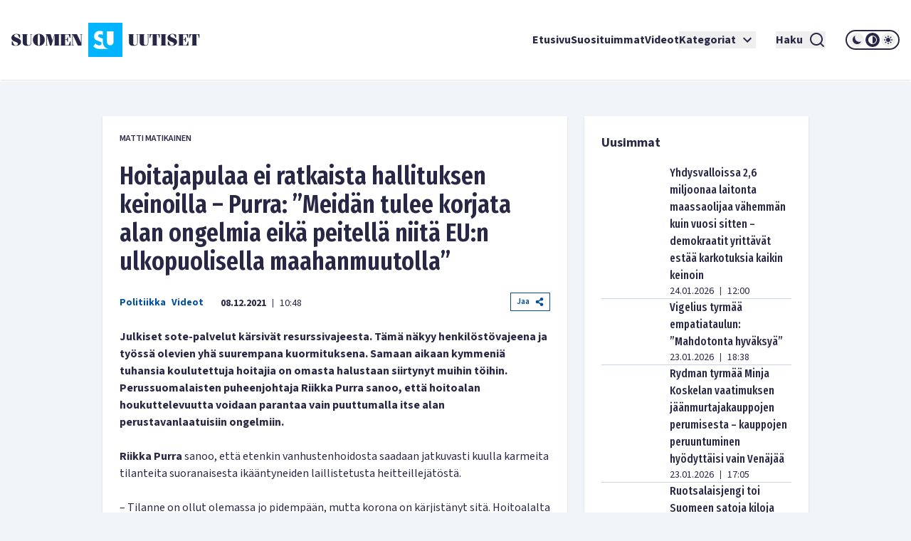

--- FILE ---
content_type: text/html; charset=utf-8
request_url: https://www.suomenuutiset.fi/hoitajapulaa-ei-ratkaista-hallituksen-keinoilla-purra-meidan-tulee-korjata-alan-ongelmia-eika-peitella-niita-eun-ulkopuolisella-maahanmuutolla/
body_size: 35335
content:
<!DOCTYPE html><html lang="fi"><head><meta charSet="utf-8"/><meta name="viewport" content="width=device-width"/><meta name="theme-color" content="#ffffff"/><link rel="shortcut icon" href="/favicon.ico"/><meta name="description" content="Julkiset sote-palvelut kärsivät resurssivajeesta. Tämä näkyy henkilöstövajeena ja työssä olevien yhä suurempana kuormituksena. Samaan aikaan kymmeniä"/><meta property="og:locale" content="fi_FI"/><meta property="og:type" content="article"/><meta property="og:title" content="Hoitajapulaa ei ratkaista hallituksen keinoilla - Purra: ”Meidän tulee korjata alan ongelmia eikä peitellä niitä EU:n ulkopuolisella maahanmuutolla” - Suomen Uutiset"/><meta property="og:description" content="Julkiset sote-palvelut kärsivät resurssivajeesta. Tämä näkyy henkilöstövajeena ja työssä olevien yhä suurempana kuormituksena. Samaan aikaan kymmeniä"/><meta property="og:url" content="https://www.suomenuutiset.fi/hoitajapulaa-ei-ratkaista-hallituksen-keinoilla-purra-meidan-tulee-korjata-alan-ongelmia-eika-peitella-niita-eun-ulkopuolisella-maahanmuutolla/"/><meta property="og:site_name" content="Suomen Uutiset"/><meta property="article:published_time" content="2021-12-08T08:48:49+00:00"/><meta property="article:modified_time" content="2021-12-08T08:56:16+00:00"/><meta property="og:image" content="https://media.suomenuutiset.fi/wp-content/uploads/2021/12/58E80E93-F7F2-4311-86E4-CF89895A1F35.jpeg"/><meta property="og:image:width" content="640"/><meta property="og:image:height" content="320"/><meta property="og:image:type" content="image/jpeg"/><title>Hoitajapulaa ei ratkaista hallituksen keinoilla - Purra: ”Meidän tulee korjata alan ongelmia eikä peitellä niitä EU:n ulkopuolisella maahanmuutolla” - Suomen Uutiset</title><link rel="preload" href="https://media.suomenuutiset.fi/wp-content/uploads/2021/12/58E80E93-F7F2-4311-86E4-CF89895A1F35.jpeg" as="image" fetchpriority="high"/><link rel="preload" href="https://media.suomenuutiset.fi/wp-content/uploads/2021/09/Orpo-Purra.jpg" as="image" fetchpriority="high"/><link rel="preload" href="https://media.suomenuutiset.fi/wp-content/uploads/2021/11/hoitaja.jpg" as="image" fetchpriority="high"/><link rel="preload" href="https://media.suomenuutiset.fi/wp-content/uploads/2021/12/83A1960B-EB46-47BA-BD62-DF601666A1F6.jpeg" as="image" fetchpriority="high"/><link rel="preload" href="https://media.suomenuutiset.fi/wp-content/uploads/2021/12/C4707FD1-73BD-48F2-99A6-3FDCED10FD1A.jpeg" as="image" fetchpriority="high"/><link rel="preload" href="https://media.suomenuutiset.fi/wp-content/uploads/2021/12/472E1756-39A1-4872-A970-2A5A7F849AC6.jpeg" as="image" fetchpriority="high"/><link rel="preload" href="https://media.suomenuutiset.fi/wp-content/uploads/2021/12/E570F375-C049-4B64-99B5-5A3FC84FDB88.jpeg" as="image" fetchpriority="high"/><link rel="preload" href="https://media.suomenuutiset.fi/wp-content/uploads/2021/08/hoitoala.jpg" as="image" fetchpriority="high"/><link rel="preload" href="https://media.suomenuutiset.fi/wp-content/uploads/2021/12/Keskuskauppakamarin-puheenjohtajatentti.jpg" as="image" fetchpriority="high"/><link rel="preload" href="https://media.suomenuutiset.fi/wp-content/uploads/2020/06/DBC37CC1-1166-4276-9E83-E8775D2A2DA8-scaled-e1592038093648.jpeg" as="image" fetchpriority="high"/><link rel="preload" href="https://media.suomenuutiset.fi/wp-content/uploads/2025/04/IMG_5977-300x200.jpeg" as="image" fetchpriority="high"/><link rel="preload" href="https://media.suomenuutiset.fi/wp-content/uploads/2026/01/DEId4c0c81a-4362-4050-921a-3494790e6cd7-300x200.jpg" as="image" fetchpriority="high"/><link rel="preload" href="https://media.suomenuutiset.fi/wp-content/uploads/2026/01/IMG_1945-300x211.jpeg" as="image" fetchpriority="high"/><link rel="preload" href="https://media.suomenuutiset.fi/wp-content/uploads/2026/01/empatiataulu-jatkojuttu-f8740bc5-79e9-43c6-a700-4c384e3613f7-300x200.jpg" as="image" fetchpriority="high"/><link rel="preload" href="https://media.suomenuutiset.fi/wp-content/uploads/2026/01/IMG_1930-300x200.jpeg" as="image" fetchpriority="high"/><link rel="preload" href="https://media.suomenuutiset.fi/wp-content/uploads/2026/01/IMG_1965-300x192.jpeg" as="image" fetchpriority="high"/><link rel="preload" href="https://media.suomenuutiset.fi/wp-content/uploads/2024/08/yle_paivanpointti-300x188.png" as="image" fetchpriority="high"/><link rel="preload" href="https://media.suomenuutiset.fi/wp-content/uploads/2020/04/1BF837F8-A64A-417F-808F-44066B7D487F-300x182.jpeg" as="image" fetchpriority="high"/><link rel="preload" href="https://media.suomenuutiset.fi/wp-content/uploads/2026/01/IMG_1931-300x200.jpeg" as="image" fetchpriority="high"/><link rel="preload" href="https://media.suomenuutiset.fi/wp-content/uploads/2026/01/IMG_1975-300x200.jpeg" as="image" fetchpriority="high"/><link rel="preload" href="https://media.suomenuutiset.fi/wp-content/uploads/2025/04/IMG_0553-300x200.jpeg" as="image" fetchpriority="high"/><link rel="preload" href="https://media.suomenuutiset.fi/wp-content/uploads/2024/11/IMG_0060-300x200.jpeg" as="image" fetchpriority="high"/><link rel="preload" href="https://media.suomenuutiset.fi/wp-content/uploads/2026/01/IMG_1974-300x225.jpeg" as="image" fetchpriority="high"/><link rel="preload" href="https://media.suomenuutiset.fi/wp-content/uploads/2025/05/IMG_6007-300x200.jpeg" as="image" fetchpriority="high"/><link rel="preload" href="https://media.suomenuutiset.fi/wp-content/uploads/2023/09/IMG_2761-300x155.jpeg" as="image" fetchpriority="high"/><link rel="preload" href="https://media.suomenuutiset.fi/wp-content/uploads/2026/01/USA-laivasto-300x169.jpg" as="image" fetchpriority="high"/><link rel="preload" href="https://media.suomenuutiset.fi/wp-content/uploads/2026/01/IMG_1969-300x188.jpeg" as="image" fetchpriority="high"/><link rel="preload" href="https://media.suomenuutiset.fi/wp-content/uploads/2025/04/Leena_Meri_0352-300x200.jpg" as="image" fetchpriority="high"/><link rel="preload" href="https://media.suomenuutiset.fi/wp-content/uploads/2026/01/vaestosuoja_a5d5774e-857c-4160-be62-6d82e4d6b867-300x225.jpg" as="image" fetchpriority="high"/><link rel="preload" href="https://media.suomenuutiset.fi/wp-content/uploads/2025/09/IMG_1132-300x200.jpeg" as="image" fetchpriority="high"/><link rel="preload" href="https://media.suomenuutiset.fi/wp-content/uploads/2025/08/IMG_1119-300x200.jpeg" as="image" fetchpriority="high"/><link rel="preload" href="https://media.suomenuutiset.fi/wp-content/uploads/2025/06/vasemmisto_aarimielipiteet-300x200.png" as="image" fetchpriority="high"/><link rel="preload" href="https://media.suomenuutiset.fi/wp-content/uploads/2025/06/vasemmisto_empatia-300x200.png" as="image" fetchpriority="high"/><link rel="preload" href="https://media.suomenuutiset.fi/wp-content/uploads/2025/04/IMG_5868-300x200.jpeg" as="image" fetchpriority="high"/><meta name="next-head-count" content="52"/><link rel="preload" href="/_next/static/media/e633912c3a84ee22-s.p.woff2" as="font" type="font/woff2" crossorigin="anonymous" data-next-font="size-adjust"/><link rel="preload" href="/_next/static/media/a8fd1cd5ef8d8d54-s.p.woff2" as="font" type="font/woff2" crossorigin="anonymous" data-next-font="size-adjust"/><link rel="preload" href="/_next/static/media/19d4c7d3ac217664-s.p.woff2" as="font" type="font/woff2" crossorigin="anonymous" data-next-font="size-adjust"/><link rel="preload" href="/_next/static/media/dc81e2274d40fa6c-s.p.woff2" as="font" type="font/woff2" crossorigin="anonymous" data-next-font="size-adjust"/><link rel="preload" href="/_next/static/media/a3daefb2b997c503-s.p.woff2" as="font" type="font/woff2" crossorigin="anonymous" data-next-font="size-adjust"/><link rel="preload" href="/_next/static/media/3cb413ac0c8f55db-s.p.woff2" as="font" type="font/woff2" crossorigin="anonymous" data-next-font="size-adjust"/><link rel="preload" href="/_next/static/media/3674c80fd7deb439-s.p.woff2" as="font" type="font/woff2" crossorigin="anonymous" data-next-font="size-adjust"/><link rel="preload" href="/_next/static/media/2b9f96414af3386d-s.p.woff2" as="font" type="font/woff2" crossorigin="anonymous" data-next-font="size-adjust"/><link rel="preload" href="/_next/static/media/d7a003c3fe50b6f4-s.p.woff2" as="font" type="font/woff2" crossorigin="anonymous" data-next-font="size-adjust"/><link rel="preload" href="/_next/static/media/a9269b9bf27ed465-s.p.woff2" as="font" type="font/woff2" crossorigin="anonymous" data-next-font="size-adjust"/><link rel="preload" href="/_next/static/media/b6a6f0b43d027304-s.p.woff2" as="font" type="font/woff2" crossorigin="anonymous" data-next-font="size-adjust"/><link rel="preload" href="/_next/static/css/98854eba120e0470.css" as="style"/><link rel="stylesheet" href="/_next/static/css/98854eba120e0470.css" data-n-g=""/><noscript data-n-css=""></noscript><script defer="" nomodule="" src="/_next/static/chunks/polyfills-78c92fac7aa8fdd8.js"></script><script src="/_next/static/chunks/webpack-85effd2b311d00bc.js" defer=""></script><script src="/_next/static/chunks/framework-15dbb01add9be91c.js" defer=""></script><script src="/_next/static/chunks/main-9f50ec72f51138e8.js" defer=""></script><script src="/_next/static/chunks/pages/_app-7cef2443075ad23c.js" defer=""></script><script src="/_next/static/chunks/pages/%5B...wordpressNode%5D-4effea870ca4da73.js" defer=""></script><script src="/_next/static/fxuQ3uZMZUtAhEO6vmciR/_buildManifest.js" defer=""></script><script src="/_next/static/fxuQ3uZMZUtAhEO6vmciR/_ssgManifest.js" defer=""></script></head><body><div id="__next"><script>!function(){try{var d=document.documentElement,c=d.classList;c.remove('light','dark');var e=localStorage.getItem('theme');if('system'===e||(!e&&true)){var t='(prefers-color-scheme: dark)',m=window.matchMedia(t);if(m.media!==t||m.matches){d.style.colorScheme = 'dark';c.add('dark')}else{d.style.colorScheme = 'light';c.add('light')}}else if(e){c.add(e|| '')}if(e==='light'||e==='dark')d.style.colorScheme=e}catch(e){}}()</script><div class="__variable_13feef __variable_644bcb __variable_782c23 font-source-sans"><div class="flex flex-col space-y-6"><header class="box-shadow-sm bg-white dark:bg-zinc-800"><div class="px-4 min-[1300px]:px-12 max-[1024px]:max-w-[1024px] mx-auto flex w-full justify-between lg:grid lg:grid-cols-12 items-center font-inter shadow dark:shadow-none h-[64px] md:h-[112px]"><div class="col-span-2 relative z-[100] mr-8 lg:mr-0"><a title="Suomen uutiset etusivu" class="font-bold text-primary dark:text-white" href="/"><svg width="265" height="48" viewBox="0 0 265 48" fill="none" xmlns="http://www.w3.org/2000/svg" class="w-[175px] md:w-[265px] hidden dark:block"><path d="M156.113 0H108.113V48H156.113V0ZM134.275 11.9915H143.492V26.2154C143.492 27.2709 143.419 29.0517 142.22 30.2907C141.252 31.3293 139.931 31.5579 138.884 31.5635C137.837 31.5579 136.516 31.3293 135.548 30.2907C134.348 29.0546 134.275 27.2709 134.275 26.2154V11.9915ZM123.348 36.7535C121.657 36.7394 120.167 36.4798 118.68 35.7347C117.443 35.1167 116.024 33.9878 115.115 33.079L118.025 29.0771C118.643 29.6952 119.625 30.5306 120.28 30.9313C121.225 31.5127 122.207 31.8034 123.336 31.8034C124.064 31.8034 125.083 31.6566 125.882 30.9652C126.353 30.5644 126.754 29.9097 126.754 29.0009C126.754 28.1994 126.427 27.6914 125.919 27.254C125.264 26.7093 123.774 26.1618 123.082 25.9078L121.081 25.2164C119.952 24.8156 118.643 24.3076 117.697 23.2888C116.425 21.9426 116.241 20.2324 116.241 19.0696C116.241 16.9247 116.896 15.1044 118.352 13.6143C120.062 11.8674 122.1 11.396 124.355 11.396C125.419 11.396 126.898 11.5146 128.56 12.1439V17.4666C126.951 16.2192 125.602 16.1261 124.973 16.1261C124.208 16.1261 123.263 16.2361 122.608 16.9614C122.244 17.3255 121.99 17.8702 121.99 18.4882C121.99 19.0696 122.171 19.5071 122.535 19.8344C123.116 20.3791 123.954 20.5992 125.591 21.2173L127.409 21.9087C127.77 22.047 128.162 22.2023 128.557 22.3829V26.3114C128.557 27.7761 128.673 29.4581 129.359 31.1204C129.762 32.1138 130.366 33.1016 131.269 34.0329C133.183 36.0056 135.342 36.6011 137.461 36.7535H123.348Z" fill="#00B4FF"></path><path d="M3.98777 18.2569C3.98777 17.0744 4.98401 16.0782 6.86077 16.0782C8.76011 16.0782 9.40922 16.8204 11.0574 20.8759H12.2625V16.8204C10.9191 16.1488 9.15522 15.5674 7.2333 15.5674C3.20038 15.5674 0 17.8618 0 21.0142C0 27.2965 9.18062 26.1139 9.18062 29.4526C9.18062 31.0754 7.90499 31.8402 6.02822 31.8402C3.96519 31.8402 3.45438 30.6803 1.7159 26.2297H0.510819V31.0754C2.22672 31.9785 4.49859 32.351 6.28222 32.351C10.27 32.351 13.5833 30.4037 13.5833 26.7179C13.5833 20.8534 3.98777 21.5956 3.98777 18.2569Z" fill="white"></path><path d="M83.2435 26.1394H82.363C81.3668 29.6163 81.0648 31.4705 79.6283 31.4705H75.618V23.8675H77.0093C78.0535 23.8675 78.2624 25.1883 78.8861 27.0199H79.5352V20.2043H78.8861C78.2595 22.0359 78.0507 23.3567 77.0093 23.3567H75.618V16.4479H79.188C80.7177 16.4479 80.6471 17.1676 82.0159 20.9691H82.8964V15.9399H68.6641V16.4508H69.776V31.4733H68.6641V31.9842H83.2464V26.1394H83.2435Z" fill="white"></path><path d="M57.8132 24.8862H57.7681L55.056 15.937H47.9609V16.4478H49.1209V31.4704H47.9609V31.9784H51.3222V31.4704H49.77V17.1901H49.8179L54.1528 31.9784H56.1905L60.7822 17.0518H60.8274V31.4704H59.436V31.9784H67.8292V31.4704H66.6693V16.4478H67.8292V15.937H60.5734L57.8132 24.8862Z" fill="white"></path><path d="M26.311 16.4479H27.423V27.9936C27.423 30.336 26.1727 31.4705 24.3157 31.4705C22.6224 31.4705 21.835 30.3106 21.835 28.7358V16.4508H22.9949V15.9399H14.8359V16.4508H15.9959V27.6013C15.9959 31.0557 18.0815 32.3539 22.1624 32.3539C26.4041 32.3539 28.0749 31.1008 28.0749 27.5335V16.4536H29.2348V15.9428H26.311V16.4479Z" fill="white"></path><path d="M38.5727 15.5674C33.4955 15.5674 30.25 19.0443 30.25 23.9578C30.25 28.8712 33.4955 32.3482 38.5727 32.3482C43.6498 32.3482 46.8953 28.8712 46.8953 23.9578C46.8953 19.0443 43.6498 15.5674 38.5727 15.5674ZM39.8229 30.7734C39.6141 31.4931 39.1738 31.8402 38.5727 31.8402C37.9687 31.8402 37.5285 31.4931 37.3196 30.7734C37.1108 29.9606 36.8794 27.8073 36.8794 23.9578C36.8794 20.1083 37.1108 17.955 37.3196 17.1422C37.5285 16.4225 37.9687 16.0754 38.5727 16.0754C39.1766 16.0754 39.6169 16.4225 39.8229 17.1422C40.0318 17.9521 40.2632 20.1083 40.2632 23.9578C40.2632 27.8073 40.0318 29.9634 39.8229 30.7734Z" fill="white"></path><path d="M96.154 16.4478H97.8473V28.0612H97.7768L92.0505 15.937H84.4023V16.4478H85.5143V31.4704H84.4023V31.9784H87.947V31.4704H86.1634V16.6793H86.2311L93.3713 31.9784H98.4964V16.4478H99.8398V15.937H96.154V16.4478Z" fill="white"></path><path d="M165.306 27.5984C165.306 31.0527 167.392 32.3509 171.473 32.3509C175.715 32.3509 177.385 31.1007 177.385 27.5278V16.4478H178.543V15.937H175.622V16.4478H176.734V27.9935C176.734 30.3359 175.48 31.4704 173.626 31.4704C171.933 31.4704 171.146 30.3105 171.146 28.7357V16.4507H172.305V15.9398H164.146V16.4507H165.306V27.5984Z" fill="white"></path><path d="M190.643 16.4479H191.755V27.9936C191.755 30.336 190.502 31.4705 188.648 31.4705C186.954 31.4705 186.167 30.3106 186.167 28.7358V16.4508H187.327V15.9399H179.168V16.4508H180.328V27.6013C180.328 31.0557 182.414 32.3539 186.494 32.3539C190.736 32.3539 192.407 31.1036 192.407 27.5307V16.4508H193.567V15.9399H190.646V16.4479H190.643Z" fill="white"></path><path d="M194.258 21.2456H195.139C195.859 17.5824 196.437 16.4478 197.456 16.4478H198.475V31.4704H197.315V31.9812H205.474V31.4704H204.314V16.4478H205.333C206.352 16.4478 206.933 17.5852 207.65 21.2456H208.53V15.937H194.25V21.2456H194.258Z" fill="white"></path><path d="M250.057 15.937V21.2456H250.937C251.657 17.5824 252.235 16.4478 253.254 16.4478H254.273V31.4704H253.113V31.9812H261.272V31.4704H260.112V16.4478H261.131C262.15 16.4478 262.731 17.5852 263.448 21.2456H264.328V15.937H250.057Z" fill="white"></path><path d="M245.232 31.4705H241.221V23.8675H242.613C243.657 23.8675 243.863 25.1883 244.49 27.0199H245.139V20.2043H244.49C243.863 22.0359 243.654 23.3567 242.613 23.3567H241.221V16.4479H244.792C246.321 16.4479 246.251 17.1676 247.619 20.9691H248.5V15.9399H234.268V16.4508H235.38V31.4733H234.268V31.9842H248.85V26.1422H247.969C246.97 29.6163 246.671 31.4705 245.232 31.4705Z" fill="white"></path><path d="M209.535 16.4478H210.695V31.4704H209.535V31.9784H217.694V31.4704H216.537V16.4478H217.694V15.937H209.535V16.4478Z" fill="white"></path><path d="M223.258 18.2569C223.258 17.0744 224.255 16.0782 226.134 16.0782C228.034 16.0782 228.685 16.8204 230.331 20.8759H231.536V16.8176C230.193 16.1459 228.429 15.5674 226.507 15.5674C222.474 15.5674 219.273 17.8618 219.273 21.0142C219.273 27.2965 228.454 26.1139 228.454 29.4526C228.454 31.0754 227.178 31.8402 225.302 31.8402C223.239 31.8402 222.728 30.6803 220.989 26.2297H219.784V31.0754C221.5 31.9785 223.772 32.351 225.556 32.351C229.543 32.351 232.857 30.4037 232.857 26.7179C232.854 20.8534 223.258 21.5956 223.258 18.2569Z" fill="white"></path></svg><svg width="265" height="48" viewBox="0 0 265 48" fill="none" xmlns="http://www.w3.org/2000/svg" class="w-[175px] md:w-[265px] block dark:hidden"><path d="M156.113 0H108.113V48H156.113V0ZM134.275 11.9915H143.492V26.2154C143.492 27.2709 143.419 29.0517 142.22 30.2907C141.252 31.3293 139.931 31.5579 138.884 31.5635C137.837 31.5579 136.516 31.3293 135.548 30.2907C134.348 29.0546 134.275 27.2709 134.275 26.2154V11.9915ZM123.348 36.7535C121.657 36.7394 120.167 36.4798 118.68 35.7347C117.443 35.1167 116.024 33.9878 115.115 33.079L118.025 29.0771C118.643 29.6952 119.625 30.5306 120.28 30.9313C121.225 31.5127 122.207 31.8034 123.336 31.8034C124.064 31.8034 125.083 31.6566 125.882 30.9652C126.353 30.5644 126.754 29.9097 126.754 29.0009C126.754 28.1994 126.427 27.6914 125.919 27.254C125.264 26.7093 123.774 26.1618 123.082 25.9078L121.081 25.2164C119.952 24.8156 118.643 24.3076 117.697 23.2888C116.425 21.9426 116.241 20.2324 116.241 19.0696C116.241 16.9247 116.896 15.1044 118.352 13.6143C120.062 11.8674 122.1 11.396 124.355 11.396C125.419 11.396 126.898 11.5146 128.56 12.1439V17.4666C126.951 16.2192 125.602 16.1261 124.973 16.1261C124.208 16.1261 123.263 16.2361 122.608 16.9614C122.244 17.3255 121.99 17.8702 121.99 18.4882C121.99 19.0696 122.171 19.5071 122.535 19.8344C123.116 20.3791 123.954 20.5992 125.591 21.2173L127.409 21.9087C127.77 22.047 128.162 22.2023 128.557 22.3829V26.3114C128.557 27.7761 128.673 29.4581 129.359 31.1204C129.762 32.1138 130.366 33.1016 131.269 34.0329C133.183 36.0056 135.342 36.6011 137.461 36.7535H123.348Z" fill="#00B4FF"></path><path d="M3.98777 18.2569C3.98777 17.0744 4.98401 16.0782 6.86077 16.0782C8.76011 16.0782 9.40922 16.8204 11.0574 20.8759H12.2625V16.8204C10.9191 16.1488 9.15522 15.5674 7.2333 15.5674C3.20038 15.5674 0 17.8618 0 21.0142C0 27.2965 9.18062 26.1139 9.18062 29.4526C9.18062 31.0754 7.90499 31.8402 6.02822 31.8402C3.96519 31.8402 3.45438 30.6803 1.7159 26.2297H0.510819V31.0754C2.22672 31.9785 4.49859 32.351 6.28222 32.351C10.27 32.351 13.5833 30.4037 13.5833 26.7179C13.5833 20.8534 3.98777 21.5956 3.98777 18.2569Z" fill="#282846"></path><path d="M83.2435 26.1394H82.363C81.3668 29.6163 81.0648 31.4705 79.6283 31.4705H75.618V23.8675H77.0093C78.0535 23.8675 78.2624 25.1883 78.8861 27.0199H79.5352V20.2043H78.8861C78.2595 22.0359 78.0507 23.3567 77.0093 23.3567H75.618V16.4479H79.188C80.7177 16.4479 80.6471 17.1676 82.0159 20.9691H82.8964V15.9399H68.6641V16.4508H69.776V31.4733H68.6641V31.9842H83.2464V26.1394H83.2435Z" fill="#282846"></path><path d="M57.8132 24.8862H57.7681L55.056 15.937H47.9609V16.4478H49.1209V31.4704H47.9609V31.9784H51.3222V31.4704H49.77V17.1901H49.8179L54.1528 31.9784H56.1905L60.7822 17.0518H60.8274V31.4704H59.436V31.9784H67.8292V31.4704H66.6693V16.4478H67.8292V15.937H60.5734L57.8132 24.8862Z" fill="#282846"></path><path d="M26.311 16.4479H27.423V27.9936C27.423 30.336 26.1727 31.4705 24.3157 31.4705C22.6224 31.4705 21.835 30.3106 21.835 28.7358V16.4508H22.9949V15.9399H14.8359V16.4508H15.9959V27.6013C15.9959 31.0557 18.0815 32.3539 22.1624 32.3539C26.4041 32.3539 28.0749 31.1008 28.0749 27.5335V16.4536H29.2348V15.9428H26.311V16.4479Z" fill="#282846"></path><path d="M38.5727 15.5674C33.4955 15.5674 30.25 19.0443 30.25 23.9578C30.25 28.8712 33.4955 32.3482 38.5727 32.3482C43.6498 32.3482 46.8953 28.8712 46.8953 23.9578C46.8953 19.0443 43.6498 15.5674 38.5727 15.5674ZM39.8229 30.7734C39.6141 31.4931 39.1738 31.8402 38.5727 31.8402C37.9687 31.8402 37.5285 31.4931 37.3196 30.7734C37.1108 29.9606 36.8794 27.8073 36.8794 23.9578C36.8794 20.1083 37.1108 17.955 37.3196 17.1422C37.5285 16.4225 37.9687 16.0754 38.5727 16.0754C39.1766 16.0754 39.6169 16.4225 39.8229 17.1422C40.0318 17.9521 40.2632 20.1083 40.2632 23.9578C40.2632 27.8073 40.0318 29.9634 39.8229 30.7734Z" fill="#282846"></path><path d="M96.154 16.4478H97.8473V28.0612H97.7768L92.0505 15.937H84.4023V16.4478H85.5143V31.4704H84.4023V31.9784H87.947V31.4704H86.1634V16.6793H86.2311L93.3713 31.9784H98.4964V16.4478H99.8398V15.937H96.154V16.4478Z" fill="#282846"></path><path d="M165.306 27.5984C165.306 31.0527 167.392 32.3509 171.473 32.3509C175.715 32.3509 177.385 31.1007 177.385 27.5278V16.4478H178.543V15.937H175.622V16.4478H176.734V27.9935C176.734 30.3359 175.48 31.4704 173.626 31.4704C171.933 31.4704 171.146 30.3105 171.146 28.7357V16.4507H172.305V15.9398H164.146V16.4507H165.306V27.5984Z" fill="#282846"></path><path d="M190.643 16.4479H191.755V27.9936C191.755 30.336 190.502 31.4705 188.648 31.4705C186.954 31.4705 186.167 30.3106 186.167 28.7358V16.4508H187.327V15.9399H179.168V16.4508H180.328V27.6013C180.328 31.0557 182.414 32.3539 186.494 32.3539C190.736 32.3539 192.407 31.1036 192.407 27.5307V16.4508H193.567V15.9399H190.646V16.4479H190.643Z" fill="#282846"></path><path d="M194.258 21.2456H195.139C195.859 17.5824 196.437 16.4478 197.456 16.4478H198.475V31.4704H197.315V31.9812H205.474V31.4704H204.314V16.4478H205.333C206.352 16.4478 206.933 17.5852 207.65 21.2456H208.53V15.937H194.25V21.2456H194.258Z" fill="#282846"></path><path d="M250.057 15.937V21.2456H250.937C251.657 17.5824 252.235 16.4478 253.254 16.4478H254.273V31.4704H253.113V31.9812H261.272V31.4704H260.112V16.4478H261.131C262.15 16.4478 262.731 17.5852 263.448 21.2456H264.328V15.937H250.057Z" fill="#282846"></path><path d="M245.232 31.4705H241.221V23.8675H242.613C243.657 23.8675 243.863 25.1883 244.49 27.0199H245.139V20.2043H244.49C243.863 22.0359 243.654 23.3567 242.613 23.3567H241.221V16.4479H244.792C246.321 16.4479 246.251 17.1676 247.619 20.9691H248.5V15.9399H234.268V16.4508H235.38V31.4733H234.268V31.9842H248.85V26.1422H247.969C246.97 29.6163 246.671 31.4705 245.232 31.4705Z" fill="#282846"></path><path d="M209.535 16.4478H210.695V31.4704H209.535V31.9784H217.694V31.4704H216.537V16.4478H217.694V15.937H209.535V16.4478Z" fill="#282846"></path><path d="M223.258 18.2569C223.258 17.0744 224.255 16.0782 226.134 16.0782C228.034 16.0782 228.685 16.8204 230.331 20.8759H231.536V16.8176C230.193 16.1459 228.429 15.5674 226.507 15.5674C222.474 15.5674 219.273 17.8618 219.273 21.0142C219.273 27.2965 228.454 26.1139 228.454 29.4526C228.454 31.0754 227.178 31.8402 225.302 31.8402C223.239 31.8402 222.728 30.6803 220.989 26.2297H219.784V31.0754C221.5 31.9785 223.772 32.351 225.556 32.351C229.543 32.351 232.857 30.4037 232.857 26.7179C232.854 20.8534 223.258 21.5956 223.258 18.2569Z" fill="#282846"></path></svg></a></div><div class="z-[100] xl:hidden flex"><button aria-expanded="false" class="font-bold flex justify-center items-center dark:text-white text-primary mr-5"><span class="mr-2">Haku</span><svg stroke="currentColor" fill="currentColor" stroke-width="0" viewBox="0 0 24 24" height="24" width="24" xmlns="http://www.w3.org/2000/svg"><path d="M18.031 16.6168L22.3137 20.8995L20.8995 22.3137L16.6168 18.031C15.0769 19.263 13.124 20 11 20C6.032 20 2 15.968 2 11C2 6.032 6.032 2 11 2C15.968 2 20 6.032 20 11C20 13.124 19.263 15.0769 18.031 16.6168ZM16.0247 15.8748C17.2475 14.6146 18 12.8956 18 11C18 7.1325 14.8675 4 11 4C7.1325 4 4 7.1325 4 11C4 14.8675 7.1325 18 11 18C12.8956 18 14.6146 17.2475 15.8748 16.0247L16.0247 15.8748Z"></path></svg></button><button title="Avaa Navigaatio" aria-expanded="false"><svg stroke="currentColor" fill="currentColor" stroke-width="0" viewBox="0 0 24 24" height="24" width="24" xmlns="http://www.w3.org/2000/svg"><path d="M3 4H21V6H3V4ZM3 11H21V13H3V11ZM3 18H21V20H3V18Z"></path></svg></button></div><nav class="absolute z-50 lg:static w-full col-span-10 flex inset-y-0 inset-x-0 lg:inset-y-auto lg:inset-x-auto md:py-4 lg:p-0 mt-16 lg:mt-0 hidden lg:flex"><ul class="w-full lg:w-auto lg:items-center flex flex-col lg:gap-8 2xl:flex-row list-none m-0 ml-auto p-0 pl-4 pr-4 lg:pr-0 bg-white dark:bg-zinc-800 overflow-scroll lg:overflow-visible"><li class="hover:bg-gray/50 flex"><div class="relative xl:w-auto w-full"><div class="flex"><a class="whitespace-nowrap py-6 lg:py-0 flex font-bold text-base text-primary dark:text-white hover:underline focus:underline focus:outline-none decoration-2 underline-offset-[8px] decoration-lightblue lg:w-auto w-full" href="/">Etusivu</a></div><div class="lg:hidden block h-[2px] w-full"></div></div></li><li class="hover:bg-gray/50 flex border-t-2 lg:border-none border-lightblue"><div class="relative xl:w-auto w-full"><div class="flex"><a class="whitespace-nowrap py-6 lg:py-0 flex font-bold text-base text-primary dark:text-white hover:underline focus:underline focus:outline-none decoration-2 underline-offset-[8px] decoration-lightblue lg:w-auto w-full" href="https://www.suomenuutiset.fi/suosituimmat/2025/kuukausi/julkaisuaika/">Suosituimmat</a></div><div class="lg:hidden block h-[2px] w-full"></div></div></li><li class="hover:bg-gray/50 flex border-t-2 lg:border-none border-lightblue"><div class="relative xl:w-auto w-full"><div class="flex"><a class="whitespace-nowrap py-6 lg:py-0 flex font-bold text-base text-primary dark:text-white hover:underline focus:underline focus:outline-none decoration-2 underline-offset-[8px] decoration-lightblue lg:w-auto w-full" href="/kategoria/videot/">Videot</a></div></div></li><li class="hover:bg-gray/50 flex border-t-2 lg:border-none border-lightblue"><div class="relative xl:w-auto w-full"><div class="flex"><button class="whitespace-nowrap py-6 lg:py-0 flex font-bold text-base text-primary dark:text-white hover:underline focus:underline focus:outline-none decoration-2 underline-offset-[8px] decoration-lightblue lg:w-auto w-full" title="Avaa alanavigaatio Kategoriat" aria-expanded="false">Kategoriat<!-- --> <svg stroke="currentColor" fill="currentColor" stroke-width="0" viewBox="0 0 24 24" class="ml-1" height="24" width="24" xmlns="http://www.w3.org/2000/svg"><path fill="none" d="M0 0h24v24H0V0z"></path><path d="M7.41 8.59 12 13.17l4.59-4.58L18 10l-6 6-6-6 1.41-1.41z"></path></svg></button></div></div></li><li class="mt-6 mx-7 xl:mt-0 hidden xl:inline-block"><button aria-expanded="false" class="font-bold flex justify-center items-center dark:text-white text-primary"><span class="mr-2">Haku</span><svg stroke="currentColor" fill="currentColor" stroke-width="0" viewBox="0 0 24 24" height="24" width="24" xmlns="http://www.w3.org/2000/svg"><path d="M18.031 16.6168L22.3137 20.8995L20.8995 22.3137L16.6168 18.031C15.0769 19.263 13.124 20 11 20C6.032 20 2 15.968 2 11C2 6.032 6.032 2 11 2C15.968 2 20 6.032 20 11C20 13.124 19.263 15.0769 18.031 16.6168ZM16.0247 15.8748C17.2475 14.6146 18 12.8956 18 11C18 7.1325 14.8675 4 11 4C7.1325 4 4 7.1325 4 11C4 14.8675 7.1325 18 11 18C12.8956 18 14.6146 17.2475 15.8748 16.0247L16.0247 15.8748Z"></path></svg></button></li><li class="hover:bg-gray/50 flex border-t-2 lg:border-none border-lightblue"><div class="relative lg:w-auto w-full"><div class="flex mb-6 lg:mb-0"><div class="border-2 rounded-full dark:border-white border-primary md:h-[28px] md:w-[76px] h-[32px] w-[88px] justify-center items-center flex lg:mt-0 mt-10"><button title="dark" class="md:w-[20px] md:h-[20px] h-[24px] w-[24px] rounded-full mx-[1px] flex justify-center items-center dark:bg-zinc-800 fill-primary dark:fill-white"><svg class="w-[16px] h-[16px] md:h-[12px] md:w-[12px]" width="12" height="12" viewBox="0 0 12 12" xmlns="http://www.w3.org/2000/svg"><path d="M12 8.30707C10.8374 8.83292 9.54225 8.99203 8.28698 8.76321C7.03171 8.53439 5.87597 7.9285 4.97374 7.02626C4.0715 6.12403 3.46562 4.96828 3.23679 3.71302C3.00797 2.45775 3.16709 1.16256 3.69293 0C2.7674 0.418266 1.95715 1.05482 1.33171 1.85505C0.706258 2.65528 0.284279 3.5953 0.101973 4.59446C-0.0803334 5.59362 -0.0175252 6.62209 0.285009 7.59164C0.587544 8.56119 1.12077 9.44288 1.83895 10.1611C2.55713 10.8792 3.43881 11.4125 4.40836 11.715C5.37791 12.0175 6.40638 12.0803 7.40554 11.898C8.4047 11.7157 9.34472 11.2937 10.1449 10.6683C10.9452 10.0428 11.5817 9.2326 12 8.30707Z"></path></svg></button><button title="system" class="md:w-[20px] md:h-[20px] h-[24px] w-[24px] rounded-full mx-[1px] flex justify-center items-center dark:bg-zinc-800 fill-primary dark:fill-white"><svg class="w-[16px] h-[16px] md:h-[12px] md:w-[12px]" width="12" height="12" viewBox="0 0 12 12" xmlns="http://www.w3.org/2000/svg"><path fill-rule="evenodd" clip-rule="evenodd" d="M6 12C9.31348 12 12 9.31372 12 6C12 2.68628 9.31348 0 6 0C2.68652 0 0 2.68628 0 6C0 9.31372 2.68652 12 6 12ZM11 6C11 8.76141 8.76172 11 6 11V1C8.76172 1 11 3.23859 11 6Z"></path></svg></button><button title="light" class="md:w-[20px] md:h-[20px] h-[24px] w-[24px] rounded-full mx-[1px] flex justify-center items-center dark:bg-zinc-800 fill-primary dark:fill-white"><svg class="w-[16px] h-[16px] md:h-[12px] md:w-[12px]" width="12" height="12" viewBox="0 0 12 12" xmlns="http://www.w3.org/2000/svg"><path fill-rule="evenodd" clip-rule="evenodd" d="M6 0C6.19891 0 6.38968 0.0790176 6.53033 0.21967C6.67098 0.360322 6.75 0.551088 6.75 0.75V1.5C6.75 1.69891 6.67098 1.88968 6.53033 2.03033C6.38968 2.17098 6.19891 2.25 6 2.25C5.80109 2.25 5.61032 2.17098 5.46967 2.03033C5.32902 1.88968 5.25 1.69891 5.25 1.5V0.75C5.25 0.551088 5.32902 0.360322 5.46967 0.21967C5.61032 0.0790176 5.80109 0 6 0ZM9 6C9 6.79565 8.68393 7.55871 8.12132 8.12132C7.55871 8.68393 6.79565 9 6 9C5.20435 9 4.44129 8.68393 3.87868 8.12132C3.31607 7.55871 3 6.79565 3 6C3 5.20435 3.31607 4.44129 3.87868 3.87868C4.44129 3.31607 5.20435 3 6 3C6.79565 3 7.55871 3.31607 8.12132 3.87868C8.68393 4.44129 9 5.20435 9 6ZM8.652 9.7125L9.18225 10.2427C9.3237 10.3794 9.51315 10.455 9.7098 10.4533C9.90645 10.4515 10.0946 10.3727 10.2336 10.2336C10.3727 10.0946 10.4515 9.90645 10.4533 9.7098C10.455 9.51315 10.3794 9.3237 10.2427 9.18225L9.7125 8.652C9.57105 8.51538 9.3816 8.43979 9.18495 8.44149C8.9883 8.4432 8.80019 8.52208 8.66114 8.66114C8.52208 8.80019 8.4432 8.9883 8.44149 9.18495C8.43979 9.3816 8.51538 9.57105 8.652 9.7125ZM10.242 1.75725C10.3826 1.8979 10.4616 2.08863 10.4616 2.2875C10.4616 2.48637 10.3826 2.6771 10.242 2.81775L9.7125 3.348C9.64331 3.41963 9.56056 3.47677 9.46905 3.51608C9.37755 3.55538 9.27914 3.57607 9.17955 3.57694C9.07997 3.5778 8.98121 3.55883 8.88903 3.52112C8.79686 3.48341 8.71312 3.42772 8.6427 3.3573C8.57228 3.28688 8.51659 3.20314 8.47888 3.11097C8.44117 3.01879 8.4222 2.92003 8.42306 2.82045C8.42393 2.72086 8.44462 2.62245 8.48392 2.53095C8.52323 2.43944 8.58037 2.35669 8.652 2.2875L9.18225 1.75725C9.3229 1.61665 9.51363 1.53766 9.7125 1.53766C9.91137 1.53766 10.1014 1.61665 10.242 1.75725ZM11.25 6.75C11.4489 6.75 11.6397 6.67098 11.7803 6.53033C11.921 6.38968 12 6.19891 12 6C12 5.80109 11.921 5.61032 11.7803 5.46967C11.6397 5.32902 11.4489 5.25 11.25 5.25H10.5C10.3011 5.25 10.1103 5.32902 9.96967 5.46967C9.82902 5.61032 9.75 5.80109 9.75 6C9.75 6.19891 9.82902 6.38968 9.96967 6.53033C10.1103 6.67098 10.3011 6.75 10.5 6.75H11.25ZM6 9.75C6.19891 9.75 6.38968 9.82902 6.53033 9.96967C6.67098 10.1103 6.75 10.3011 6.75 10.5V11.25C6.75 11.4489 6.67098 11.6397 6.53033 11.7803C6.38968 11.921 6.19891 12 6 12C5.80109 12 5.61032 11.921 5.46967 11.7803C5.32902 11.6397 5.25 11.4489 5.25 11.25V10.5C5.25 10.3011 5.32902 10.1103 5.46967 9.96967C5.61032 9.82902 5.80109 9.75 6 9.75ZM2.2875 3.348C2.35713 3.41768 2.43981 3.47297 2.53081 3.5107C2.62181 3.54843 2.71935 3.56787 2.81786 3.5679C2.91637 3.56794 3.01392 3.54857 3.10495 3.5109C3.19598 3.47323 3.27869 3.41801 3.34837 3.34837C3.41806 3.27874 3.47334 3.19607 3.51107 3.10507C3.5488 3.01407 3.56824 2.91653 3.56828 2.81802C3.56831 2.7195 3.54894 2.62195 3.51128 2.53092C3.47361 2.4399 3.41838 2.35718 3.34875 2.2875L2.81775 1.75725C2.6763 1.62063 2.48685 1.54504 2.2902 1.54674C2.09355 1.54845 1.90544 1.62733 1.76639 1.76639C1.62733 1.90544 1.54845 2.09355 1.54674 2.2902C1.54504 2.48685 1.62063 2.6763 1.75725 2.81775L2.2875 3.348ZM3.348 9.7125L2.81775 10.2427C2.6763 10.3794 2.48685 10.455 2.2902 10.4533C2.09355 10.4515 1.90544 10.3727 1.76639 10.2336C1.62733 10.0946 1.54845 9.90645 1.54674 9.7098C1.54504 9.51315 1.62063 9.3237 1.75725 9.18225L2.2875 8.652C2.42895 8.51538 2.6184 8.43979 2.81505 8.44149C3.0117 8.4432 3.19981 8.52208 3.33886 8.66114C3.47792 8.80019 3.5568 8.9883 3.55851 9.18495C3.56021 9.3816 3.48462 9.57105 3.348 9.7125ZM1.5 6.75C1.69891 6.75 1.88968 6.67098 2.03033 6.53033C2.17098 6.38968 2.25 6.19891 2.25 6C2.25 5.80109 2.17098 5.61032 2.03033 5.46967C1.88968 5.32902 1.69891 5.25 1.5 5.25H0.75C0.551088 5.25 0.360322 5.32902 0.21967 5.46967C0.0790176 5.61032 0 5.80109 0 6C0 6.19891 0.0790176 6.38968 0.21967 6.53033C0.360322 6.67098 0.551088 6.75 0.75 6.75H1.5Z"></path></svg></button></div></div></div></li></ul></nav></div><div class="hidden xl:block h-[3px] w-full"></div></header><main><section class="grid grid-cols-12 gap-6 mb-6 max-w-[1024px] w-full px-0 md:px-4 mx-auto"><div class="col-span-full md:col-span-8 space-y-6"><div class=" shadow p-4 md:p-6 space-y-6 bg-white dark:bg-zinc-800 text-primary dark:text-white"><div class="-mx-4 md:-mx-6 -mt-4 md:-mt-6"><div class="aspect-[3/2] bg-gray-200 overflow-hidden relative"><img alt="Artikkeli kuva" fetchpriority="high" decoding="async" data-nimg="fill" class="absolute" style="position:absolute;height:100%;width:100%;left:0;top:0;right:0;bottom:0;object-fit:cover;color:transparent" src="https://media.suomenuutiset.fi/wp-content/uploads/2021/12/58E80E93-F7F2-4311-86E4-CF89895A1F35.jpeg"/></div></div><div class="space-y-6"><p class="text-xs font-semibold">MATTI MATIKAINEN</p></div><h1 class="text-3xl md:text-4xl font-semibold font-fira-sans-extra text-primary dark:text-white">Hoitajapulaa ei ratkaista hallituksen keinoilla – Purra: ”Meidän tulee korjata alan ongelmia eikä peitellä niitä EU:n ulkopuolisella maahanmuutolla”</h1><div class="flex flex-row justify-between items-center flex-wrap gap-4"><div class="flex flex-wrap"><div class="mr-4"><a class="text-sm font-bold mr-2 text-darkblue dark:text-lightblue" href="/kategoria/politiikka/">Politiikka</a><a class="text-sm font-bold mr-2 text-darkblue dark:text-lightblue" href="/kategoria/videot/">Videot</a></div><div class="mt-1"><div class="flex text-sm font-source-sans items-center"><span class="block pr-2 font-bold">08.12.2021</span> <span class="text-xs">|</span><span class="pl-2">10:48</span></div></div></div><div class=""><div class="md:ml-auto flex"><button aria-haspopup="dialog" class="dark:text-white text-darkblue font-semibold dark:bg-zinc-800 bg-white px-2 py-1 leading-4 flex items-center border-solid border border-darkblue dark:border-white text-xs">Jaa <svg stroke="currentColor" fill="currentColor" stroke-width="0" viewBox="0 0 448 512" class="ml-2" height="12" width="12" xmlns="http://www.w3.org/2000/svg"><path d="M352 320c-22.608 0-43.387 7.819-59.79 20.895l-102.486-64.054a96.551 96.551 0 0 0 0-41.683l102.486-64.054C308.613 184.181 329.392 192 352 192c53.019 0 96-42.981 96-96S405.019 0 352 0s-96 42.981-96 96c0 7.158.79 14.13 2.276 20.841L155.79 180.895C139.387 167.819 118.608 160 96 160c-53.019 0-96 42.981-96 96s42.981 96 96 96c22.608 0 43.387-7.819 59.79-20.895l102.486 64.054A96.301 96.301 0 0 0 256 416c0 53.019 42.981 96 96 96s96-42.981 96-96-42.981-96-96-96z"></path></svg></button></div></div></div><div><div class="font-bold"><div class="mb-6 md:mb-5"><p></p></div></div><div class="space-y-6"></div><div class="wysiwyg"><p><b>Julkiset sote-palvelut kärsivät resurssivajeesta. Tämä näkyy henkilöstövajeena ja työssä olevien yhä suurempana kuormituksena. Samaan aikaan kymmeniä tuhansia koulutettuja hoitajia on omasta halustaan siirtynyt muihin töihin. Perussuomalaisten puheenjohtaja Riikka Purra sanoo, että hoitoalan houkuttelevuutta voidaan parantaa vain puuttumalla itse alan perustavanlaatuisiin ongelmiin.</b></p>
<p><!--more--></p>
<p><b>Riikka Purra </b>sanoo, että etenkin vanhustenhoidosta saadaan jatkuvasti kuulla karmeita tilanteita suoranaisesta ikääntyneiden laillistetusta heitteillejätöstä.</p>
<p>&#8211; Tilanne on ollut olemassa jo pidempään, mutta korona on kärjistänyt sitä. Hoitoalalta poistuu koulutettuja hoitajia, ja vielä useampi haaveilee siitä.</p>
<p>&#8211; Syiksi kerrotaan työn kuormitus, työolot ja näihin nähden liian matala palkka. Suomessa on joidenkin arvioiden mukaan jopa 80 000 koulutettua hoitajaa, jotka eivät omasta halustaan tee enää hoitoalan töitä. Tämä on paitsi inhimillisesti ikävää ja kansantaloudellisesti järjetöntä, myös valtava ongelma muuten.</p>
<p><b>Lisäresurssit välttämättömiä</b></p>
<p>Julkiset sotepalvelut kärsivät resurssivajeesta. Tämä näkyy henkilöstövajeena ja työssä olevien yhä suurempana kuormituksena.</p>
<p>&#8211; Ensisijainen ja tärkein toimi hoitoalan ongelmien korjaamiseksi on lisätä resursseja. Parempaa johtamistakin tarvitaan, samoin sujuvampia prosesseja ja turhan poistamista, mutta ilman lisäresursseja tämä ei onnistu.</p>
<p>&#8211; Alalta poistuneita on kyettävä houkuttelemaan takaisin. He ovat koulutettuja osaajia, joiden ammattitaito menee hukkaan. Tämä on myös koulutuspoliittisesti ja kansantaloudellisesti hukkakäyntiä, Purra sanoo.</p>
<p><iframe loading="lazy" title="Tuumaustunti 8.12.2021 Purra ja Luukkanen: aluevaaliohjelman julkistus" width="500" height="281" src="https://www.youtube.com/embed/hiPu65UIOJw?feature=oembed" frameborder="0" allow="accelerometer; autoplay; clipboard-write; encrypted-media; gyroscope; picture-in-picture; web-share" referrerpolicy="strict-origin-when-cross-origin" allowfullscreen></iframe></p>
<p>Hän painottaa, että ilman näihin perustavanlaatuisiin ongelmiin puuttumista hoitoalan ongelmat eivät ratkea.</p>
<p>&#8211; Mikäli maassamme ei kyetä tekemään merkittävää asioiden tärkeysjärjestykseen laittamista, hoitoalan ongelmat jatkuvat ja kärjistyvät.</p>
<p><b>Työperäinen maahanmuutto ei korjaa ongelmia</b></p>
<p>Purra toteaa, että sotealan ongelmia ei voi korjata työperäisellä maahanmuutolla</p>
<p>&#8211; Meidän tulee korjata alan ongelmia eikä vain siirtää ja peitellä niitä esimerkiksi EU:n ulkopuolisella maahanmuutolla. Hoitoalan koulutusta ei myöskään saa käyttää maassa jo olevien maahanmuuttajien kotouttamiskanavana, mikäli he eivät ole muuten soveliaita tai halukkaita alalle. Ruotsissa näin on tehty, ja seurauksista maksetaan. Muun muassa vakavat kielitaidottomuuden seuraukset ovat uutisissa taajaan.</p>
<p>Purra korostaa, että lähihoitajakoulutuksen ja koko hoitoalan houkuttelevuutta parannetaan puuttumalla suoraan itse alan ongelmiin.</p>
<p>&#8211; Opiskelijoita kiinnostaa se, että heille on tarjolla hyvä työpaikka ja elämiseen riittävä palkka eikä se, millaisilla houkutustekijöillä tai mielikuvilla koulutusta heille tarjoillaan. Mitä enemmän hoitoala esitetään työnä, jota tekemään halutaan hinnalla millä hyvänsä haalia tekijöitä EU:n ulkopuolelta, sitä heikommin se houkuttelee suomalaisia ja maassa jo olevia ulkomaalaisia.</p>
<p>Lue perussuomalaisten aluevaaliohjelma <a href="https://www.perussuomalaiset.fi/ajankohtaista/psn-aluevaaliohjelma-julkaistu/">täältä</a>.</p>
<p>&nbsp;</p>
</div></div><p class="font-source-sans uppercase text-base font-semibold">SUOMEN UUTISET</p><hr class="bg-lightblue h-[2px] border-t-lightblue"/><p class="text-lg font-bold font-fira-sans">Artikkeliin liittyvät aiheet</p><ul class="flex flex-row flex-wrap gap-2"><a class="text-white text-sm font-semibold px-2 pt-[8px] pb-[7px] leading-3 inline-block bg-darkblue" href="/tagi/ylikuormitus/"> <!-- -->ylikuormitus</a><a class="text-white text-sm font-semibold px-2 pt-[8px] pb-[7px] leading-3 inline-block bg-darkblue" href="/tagi/kielitaitovaatimus/"> <!-- -->kielitaitovaatimus</a><a class="text-white text-sm font-semibold px-2 pt-[8px] pb-[7px] leading-3 inline-block bg-darkblue" href="/tagi/ammattitaito/"> <!-- -->ammattitaito</a><a class="text-white text-sm font-semibold px-2 pt-[8px] pb-[7px] leading-3 inline-block bg-darkblue" href="/tagi/sosiaali-ja-terveyshuolto/"> <!-- -->sosiaali- ja terveyshuolto</a><a class="text-white text-sm font-semibold px-2 pt-[8px] pb-[7px] leading-3 inline-block bg-darkblue" href="/tagi/tarkeysjarjestys/"> <!-- -->tärkeysjärjestys</a><a class="text-white text-sm font-semibold px-2 pt-[8px] pb-[7px] leading-3 inline-block bg-darkblue" href="/tagi/hoitajapula/"> <!-- -->hoitajapula</a><a class="text-white text-sm font-semibold px-2 pt-[8px] pb-[7px] leading-3 inline-block bg-darkblue" href="/tagi/matalapalkka-alat/"> <!-- -->matalapalkka-alat</a><a class="text-white text-sm font-semibold px-2 pt-[8px] pb-[7px] leading-3 inline-block bg-darkblue" href="/tagi/hoitoala/"> <!-- -->hoitoala</a><a class="text-white text-sm font-semibold px-2 pt-[8px] pb-[7px] leading-3 inline-block bg-darkblue" href="/tagi/halpatyovoima/"> <!-- -->halpatyövoima</a><a class="text-white text-sm font-semibold px-2 pt-[8px] pb-[7px] leading-3 inline-block bg-darkblue" href="/tagi/tyoperainen-maahanmuutto/"> <!-- -->Työperäinen maahanmuutto</a><a class="text-white text-sm font-semibold px-2 pt-[8px] pb-[7px] leading-3 inline-block bg-darkblue" href="/tagi/riikka-purra/"> <!-- -->Riikka Purra</a><a class="text-white text-sm font-semibold px-2 pt-[8px] pb-[7px] leading-3 inline-block bg-darkblue" href="/tagi/perussuomalaiset/"> <!-- -->perussuomalaiset</a><a class="text-white text-sm font-semibold px-2 pt-[8px] pb-[7px] leading-3 inline-block bg-darkblue" href="/tagi/koulutus/"> <!-- -->koulutus</a></ul><hr class="bg-lightblue h-[2px] border-t-lightblue"/><div><h2 class="font-bold text-lg">Mitä mieltä?</h2></div></div><div class=" shadow p-4 md:p-6 space-y-6 bg-white dark:bg-zinc-800 text-primary dark:text-white"><p class="text-lg font-bold font-fira-sans">Aiheeseen liittyviä artikkeleita</p><article class=" border-slate-300 dark:border-zinc-700 pt-4 pb-6 border-b "><a class="" href="/petteri-orpo-intoili-halpatyovoimasta-tuhansia-ja-tuhansia-tyoperaisesti-maahan-tulevia-purra-ihmetteli-kokoomuspomon-ylenkatsetta-suomalaisia-hoitajia-kohtaan/"><div class="text-sm flex gap-6"><div><div class="relative overflow-hidden block bg-slate-500 mt-1.5 w-[128px] min-w-[128px] aspect-[3/2]"><img alt="Suomen uutiset logo" fetchpriority="high" decoding="async" data-nimg="fill" class="absolute" style="position:absolute;height:100%;width:100%;left:0;top:0;right:0;bottom:0;object-fit:cover;color:transparent" src="https://media.suomenuutiset.fi/wp-content/uploads/2021/09/Orpo-Purra.jpg"/></div></div><div class="space-y-4"><h2 class="text-lg md:text-lg font-bold font-fira-sans-extra">Petteri Orpo intoili halpatyövoimasta: ”Tuhansia ja tuhansia työperäisesti maahan tulevia” – Purra ihmetteli kokoomuspomon ylenkatsetta suomalaisia hoitajia kohtaan</h2><div class="flex text-sm font-source-sans items-center"><span class="block pr-2 font-bold">14.09.2021</span> <span class="text-xs">|</span><span class="pl-2">16:34</span></div></div></div></a></article><article class=" border-slate-300 dark:border-zinc-700 pt-4 pb-6 border-b "><a class="" href="/perussuomalaiset-naiset-hoitoalan-palkat-kuntoon-kuka-meita-pian-enaa-hoitaa/"><div class="text-sm flex gap-6"><div><div class="relative overflow-hidden block bg-slate-500 mt-1.5 w-[128px] min-w-[128px] aspect-[3/2]"><img alt="Suomen uutiset logo" fetchpriority="high" decoding="async" data-nimg="fill" class="absolute" style="position:absolute;height:100%;width:100%;left:0;top:0;right:0;bottom:0;object-fit:cover;color:transparent" src="https://media.suomenuutiset.fi/wp-content/uploads/2021/08/hoitoala.jpg"/></div></div><div class="space-y-4"><h2 class="text-lg md:text-lg font-bold font-fira-sans-extra">Perussuomalaiset Naiset: Hoitoalan palkat kuntoon – ”Kuka meitä pian enää hoitaa?”</h2><div class="flex text-sm font-source-sans items-center"><span class="block pr-2 font-bold">23.09.2021</span> <span class="text-xs">|</span><span class="pl-2">17:18</span></div></div></div></a></article><article class=" border-slate-300 dark:border-zinc-700 pt-4 pb-6 border-b "><a class="" href="/sdp-ratkaisisi-hoitajavajetta-tyoperaisella-maahanmuutolla-ps-puuttuisi-hoitoalan-ongelmiin-ja-keventaisi-tyon-kuormittavuutta-purra-filippiinilaiset-eivat-auta/"><div class="text-sm flex gap-6"><div><div class="relative overflow-hidden block bg-slate-500 mt-1.5 w-[128px] min-w-[128px] aspect-[3/2]"><img alt="Suomen uutiset logo" fetchpriority="high" decoding="async" data-nimg="fill" class="absolute" style="position:absolute;height:100%;width:100%;left:0;top:0;right:0;bottom:0;object-fit:cover;color:transparent" src="https://media.suomenuutiset.fi/wp-content/uploads/2021/11/hoitaja.jpg"/></div></div><div class="space-y-4"><h2 class="text-lg md:text-lg font-bold font-fira-sans-extra">SDP ratkaisisi hoitajavajetta työperäisellä maahanmuutolla, PS puuttuisi hoitoalan ongelmiin ja keventäisi työn kuormittavuutta – Purra: ”Filippiiniläiset eivät auta”</h2><div class="flex text-sm font-source-sans items-center"><span class="block pr-2 font-bold">23.11.2021</span> <span class="text-xs">|</span><span class="pl-2">14:02</span></div></div></div></a></article><article class=" border-slate-300 dark:border-zinc-700 pt-4 pb-6 border-b "><a class="" href="/perussuomalaisten-aluevaaliohjelma-laittaa-asiat-tarkeysjarjestykseen-rahaa-suomessa-on-se-vaan-menee-nyt-muualle-kuin-suomalaisten-hyvaksi/"><div class="text-sm flex gap-6"><div><div class="relative overflow-hidden block bg-slate-500 mt-1.5 w-[128px] min-w-[128px] aspect-[3/2]"><img alt="Suomen uutiset logo" fetchpriority="high" decoding="async" data-nimg="fill" class="absolute" style="position:absolute;height:100%;width:100%;left:0;top:0;right:0;bottom:0;object-fit:cover;color:transparent" src="https://media.suomenuutiset.fi/wp-content/uploads/2021/12/83A1960B-EB46-47BA-BD62-DF601666A1F6.jpeg"/></div></div><div class="space-y-4"><h2 class="text-lg md:text-lg font-bold font-fira-sans-extra">Perussuomalaisten aluevaaliohjelma laittaa asiat tärkeysjärjestykseen: ”Rahaa Suomessa on, se vaan menee nyt muualle kuin suomalaisten hyväksi”</h2><div class="flex text-sm font-source-sans items-center"><span class="block pr-2 font-bold">08.12.2021</span> <span class="text-xs">|</span><span class="pl-2">10:40</span></div></div></div></a></article><article class=" border-slate-300 dark:border-zinc-700 pt-4 pb-6 border-b "><a class="" href="/julkinen-sotejarjestelma-on-kriisissa-kaikki-voimavarat-pitaisi-kohdistaa-suomalaisten-ihmisten-auttamiseen-hoitamiseen-parantamiseen-ja-pelastamiseen/"><div class="text-sm flex gap-6"><div><div class="relative overflow-hidden block bg-slate-500 mt-1.5 w-[128px] min-w-[128px] aspect-[3/2]"><img alt="Suomen uutiset logo" fetchpriority="high" decoding="async" data-nimg="fill" class="absolute" style="position:absolute;height:100%;width:100%;left:0;top:0;right:0;bottom:0;object-fit:cover;color:transparent" src="https://media.suomenuutiset.fi/wp-content/uploads/2021/12/C4707FD1-73BD-48F2-99A6-3FDCED10FD1A.jpeg"/></div></div><div class="space-y-4"><h2 class="text-lg md:text-lg font-bold font-fira-sans-extra">Julkinen sotejärjestelmä on kriisissä – ”Kaikki voimavarat pitäisi kohdistaa suomalaisten ihmisten auttamiseen, hoitamiseen, parantamiseen ja pelastamiseen”</h2><div class="flex text-sm font-source-sans items-center"><span class="block pr-2 font-bold">08.12.2021</span> <span class="text-xs">|</span><span class="pl-2">10:22</span></div></div></div></a></article><article class=" border-slate-300 dark:border-zinc-700 pt-4 pb-6 border-b "><a class="" href="/perussuomalaiset-eivat-hyvaksy-uutta-verottajaa-ja-veronkorotuksia-sote-uudistus-ei-korjaa-yhtaan-ongelmaa-mutta-luo-uusia/"><div class="text-sm flex gap-6"><div><div class="relative overflow-hidden block bg-slate-500 mt-1.5 w-[128px] min-w-[128px] aspect-[3/2]"><img alt="Suomen uutiset logo" fetchpriority="high" decoding="async" data-nimg="fill" class="absolute" style="position:absolute;height:100%;width:100%;left:0;top:0;right:0;bottom:0;object-fit:cover;color:transparent" src="https://media.suomenuutiset.fi/wp-content/uploads/2021/12/472E1756-39A1-4872-A970-2A5A7F849AC6.jpeg"/></div></div><div class="space-y-4"><h2 class="text-lg md:text-lg font-bold font-fira-sans-extra">Perussuomalaiset eivät hyväksy uutta verottajaa ja veronkorotuksia – ”Sote-uudistus ei korjaa yhtään ongelmaa, mutta luo uusia”</h2><div class="flex text-sm font-source-sans items-center"><span class="block pr-2 font-bold">08.12.2021</span> <span class="text-xs">|</span><span class="pl-2">10:22</span></div></div></div></a></article><article class=" border-slate-300 dark:border-zinc-700 pt-4 pb-6 border-b "><a class="" href="/perussuomalaiset-vaatii-etta-laakarien-ja-hoitajien-on-osattava-suomea/"><div class="text-sm flex gap-6"><div><div class="relative overflow-hidden block bg-slate-500 mt-1.5 w-[128px] min-w-[128px] aspect-[3/2]"><img alt="Suomen uutiset logo" fetchpriority="high" decoding="async" data-nimg="fill" class="absolute" style="position:absolute;height:100%;width:100%;left:0;top:0;right:0;bottom:0;object-fit:cover;color:transparent" src="https://media.suomenuutiset.fi/wp-content/uploads/2021/12/E570F375-C049-4B64-99B5-5A3FC84FDB88.jpeg"/></div></div><div class="space-y-4"><h2 class="text-lg md:text-lg font-bold font-fira-sans-extra">Perussuomalaiset vaatii, että lääkärien ja hoitajien on osattava suomea</h2><div class="flex text-sm font-source-sans items-center"><span class="block pr-2 font-bold">08.12.2021</span> <span class="text-xs">|</span><span class="pl-2">10:50</span></div></div></div></a></article><article class=" border-slate-300 dark:border-zinc-700 pt-4 pb-6 border-b "><a class="" href="/perussuomalaiset-kannusti-hoiva-alaa-rokottautumaan-mutta-ehdotti-pakon-sijaan-pikatesteja/"><div class="text-sm flex gap-6"><div><div class="relative overflow-hidden block bg-slate-500 mt-1.5 w-[128px] min-w-[128px] aspect-[3/2]"><img alt="Suomen uutiset logo" fetchpriority="high" decoding="async" data-nimg="fill" class="absolute" style="position:absolute;height:100%;width:100%;left:0;top:0;right:0;bottom:0;object-fit:cover;color:transparent" src="https://media.suomenuutiset.fi/wp-content/uploads/2021/08/hoitoala.jpg"/></div></div><div class="space-y-4"><h2 class="text-lg md:text-lg font-bold font-fira-sans-extra">Perussuomalaiset kannustaa hoiva-alaa rokottautumaan, mutta ehdottaa pakon sijaan pikatestejä</h2><div class="flex text-sm font-source-sans items-center"><span class="block pr-2 font-bold">09.12.2021</span> <span class="text-xs">|</span><span class="pl-2">18:11</span></div></div></div></a></article><article class=" border-slate-300 dark:border-zinc-700 pt-4 pb-6 border-b "><a class="" href="/vihreat-kepu-ja-kokoomus-himoitsevat-suomeen-toihin-ulkomaalaisia-hoitajia-perussuomalaiset-torppaa-purra-meidan-pitaa-kyeta-houkuttelemaan-takaisin-hoitoalalta-lahteneita-henkiloita/"><div class="text-sm flex gap-6"><div><div class="relative overflow-hidden block bg-slate-500 mt-1.5 w-[128px] min-w-[128px] aspect-[3/2]"><img alt="Suomen uutiset logo" fetchpriority="high" decoding="async" data-nimg="fill" class="absolute" style="position:absolute;height:100%;width:100%;left:0;top:0;right:0;bottom:0;object-fit:cover;color:transparent" src="https://media.suomenuutiset.fi/wp-content/uploads/2021/12/Keskuskauppakamarin-puheenjohtajatentti.jpg"/></div></div><div class="space-y-4"><h2 class="text-lg md:text-lg font-bold font-fira-sans-extra">Vihreät, kepu ja kokoomus himoitsevat Suomeen töihin ulkomaalaisia hoitajia, perussuomalaiset torppaa – Purra: ”Meidän pitää kyetä houkuttelemaan takaisin hoitoalalta lähteneitä henkilöitä”</h2><div class="flex text-sm font-source-sans items-center"><span class="block pr-2 font-bold">15.12.2021</span> <span class="text-xs">|</span><span class="pl-2">19:29</span></div></div></div></a></article><article class=" border-slate-300 dark:border-zinc-700 pt-4 pb-6  "><a class="" href="/perussuomalaiset-terveyskeskuspalveluautot-taydentamaan-sotea-ratkaisu-kaikkiin-niihin-tilanteisiin-joissa-lahipalvelua-ei-ole-saatavilla/"><div class="text-sm flex gap-6"><div><div class="relative overflow-hidden block bg-slate-500 mt-1.5 w-[128px] min-w-[128px] aspect-[3/2]"><img alt="Suomen uutiset logo" fetchpriority="high" decoding="async" data-nimg="fill" class="absolute" style="position:absolute;height:100%;width:100%;left:0;top:0;right:0;bottom:0;object-fit:cover;color:transparent" src="https://media.suomenuutiset.fi/wp-content/uploads/2020/06/DBC37CC1-1166-4276-9E83-E8775D2A2DA8-scaled-e1592038093648.jpeg"/></div></div><div class="space-y-4"><h2 class="text-lg md:text-lg font-bold font-fira-sans-extra">Perussuomalaiset: Terveyskeskuspalveluautot täydentämään sotea – ”Ratkaisu kaikkiin niihin tilanteisiin, joissa lähipalvelua ei ole saatavilla”</h2><div class="flex text-sm font-source-sans items-center"><span class="block pr-2 font-bold">03.01.2022</span> <span class="text-xs">|</span><span class="pl-2">09:36</span></div></div></div></a></article><hr class="bg-lightblue border-lightblue h-[2px]"/><div class="space-y-2"><p class="text-lg font-bold font-fira-sans">Viikon suosituimmat</p><article class=" border-slate-300 dark:border-zinc-700 pt-4 pb-6 border-b "><a class="flex" href="/empatiataululle-kavi-huonosti-tampereen-valtuustossa-demaripormestari-pakitteli-ja-siirsi-ihmisia-lokeroivan-dei-hakkyran-pois-kasittelysta/"><div class="mt-[2px] mr-1"><span class="bg-lightblue text-white mr-2 text-sm font-bold flex justify-center items-center h-[26px] w-[26px] pl-1 mt-1">1<!-- -->.</span></div><div class="text-sm flex gap-6"><div><div class="relative overflow-hidden block bg-slate-500 mt-1.5 w-[128px] min-w-[128px] aspect-[3/2]"><img alt="Suomen uutiset logo" fetchpriority="high" decoding="async" data-nimg="fill" class="absolute" style="position:absolute;height:100%;width:100%;left:0;top:0;right:0;bottom:0;object-fit:cover;color:transparent" src="https://media.suomenuutiset.fi/wp-content/uploads/2025/04/IMG_5977-300x200.jpeg"/></div></div><div class="space-y-4"><h2 class="text-lg md:text-lg font-bold font-fira-sans-extra">Empatiataululle kävi huonosti Tampereen valtuustossa: Demaripormestari pakitteli ja siirsi ihmisiä lokeroivan DEI-häkkyrän pois käsittelystä</h2><div><p class="hidden sm:inline">Tampereen kaupunginvaltuuston kokouksessa maanantaina 19. tammikuuta käsiteltiin kaupungin uutta hyvinvointisuunnitelmaa 2026–2029, mutta siihen alun perin sisältynyt, kummallinen empatiataulu poistettiin ennen kokouksen alkua. Taulu siirrettiin jatkovalmisteluun, eikä sitä käsitelty valtuustossa.  </p></div><div class="flex text-sm font-source-sans items-center"><span class="block pr-2 font-bold">19.01.2026</span> <span class="text-xs">|</span><span class="pl-2">21:49</span></div></div></div></a></article><article class=" border-slate-300 dark:border-zinc-700 pt-4 pb-6 border-b "><a class="flex" href="/saksa-velvoittaa-turvapaikanhakijat-yleishyodyllisiin-toihin-kieltaytyminen-leikkaa-avustusta/"><div class="mt-[2px] mr-1"><span class="bg-lightblue text-white mr-2 text-sm font-bold flex justify-center items-center h-[26px] w-[26px] pl-1 mt-1">2<!-- -->.</span></div><div class="text-sm flex gap-6"><div><div class="relative overflow-hidden block bg-slate-500 mt-1.5 w-[128px] min-w-[128px] aspect-[3/2]"><img alt="Suomen uutiset logo" fetchpriority="high" decoding="async" data-nimg="fill" class="absolute" style="position:absolute;height:100%;width:100%;left:0;top:0;right:0;bottom:0;object-fit:cover;color:transparent" src="https://media.suomenuutiset.fi/wp-content/uploads/2026/01/IMG_1969-300x188.jpeg"/></div></div><div class="space-y-4"><h2 class="text-lg md:text-lg font-bold font-fira-sans-extra">Saksa velvoittaa turvapaikanhakijat yleishyödyllisiin töihin – kieltäytyminen leikkaa avustusta</h2><div><p class="hidden sm:inline">Kunnat voivat Saksassa määrätä turvapaikanhakijat yleishyödyllisiin töihin pientä korvausta vastaan. Työstä kieltäytyvä menettää osan avustuksistaan. Useat poliitikot haluavat laajentaa saman käytännön kaikkiin työkykyisiin sosiaaliavun saajiin. Vuonna 1993 säädetty laki on palaamassa aktiiviseen käyttöön poliittisten ristiriitojen aiheuttaman tauon jälkeen.</p></div><div class="flex text-sm font-source-sans items-center"><span class="block pr-2 font-bold">23.01.2026</span> <span class="text-xs">|</span><span class="pl-2">11:09</span></div></div></div></a></article><article class=" border-slate-300 dark:border-zinc-700 pt-4 pb-6 border-b "><a class="flex" href="/tampere-haluaa-alkaa-etnisen-mielipide-ja-sukupuolierottelun-dei-saapuu-kaupungin-palveluihin/"><div class="mt-[2px] mr-1"><span class="bg-lightblue text-white mr-2 text-sm font-bold flex justify-center items-center h-[26px] w-[26px] pl-1 mt-1">3<!-- -->.</span></div><div class="text-sm flex gap-6"><div><div class="relative overflow-hidden block bg-slate-500 mt-1.5 w-[128px] min-w-[128px] aspect-[3/2]"><img alt="Suomen uutiset logo" fetchpriority="high" decoding="async" data-nimg="fill" class="absolute" style="position:absolute;height:100%;width:100%;left:0;top:0;right:0;bottom:0;object-fit:cover;color:transparent" src="https://media.suomenuutiset.fi/wp-content/uploads/2026/01/DEId4c0c81a-4362-4050-921a-3494790e6cd7-300x200.jpg"/></div></div><div class="space-y-4"><h2 class="text-lg md:text-lg font-bold font-fira-sans-extra">Tampere haluaa alkaa etnisen, mielipide- ja sukupuolierottelun – DEI saapuu kaupungin palveluihin</h2><div><p class="hidden sm:inline">Tampereen kaupunginvaltuuston maanantain kokouksessa käsiteltävä Tampereen uusi hyvinvointisuunnitelma jakaa ihmisiä eri lokeroihin yksilöllisten ominaisuuksien ja kriteerien perusteella. DEI-politiikkaan nojaavan suunnitelman mukaan enemmistöihin kuuluville ei tarvitsisi kohdistaa yhtä paljon palveluita, kun taas vähemmistöihin kuuluville annettaisiin enemmän. </p></div><div class="flex text-sm font-source-sans items-center"><span class="block pr-2 font-bold">19.01.2026</span> <span class="text-xs">|</span><span class="pl-2">10:00</span></div></div></div></a></article><article class=" border-slate-300 dark:border-zinc-700 pt-4 pb-6 border-b "><a class="flex" href="/rotat-jattavat-uppoavan-laivan-britanniassa-konservatiivit-loikkaavat-joukolla-nigel-faragen-kansallismieliseen-puolueeseen/"><div class="mt-[2px] mr-1"><span class="bg-lightblue text-white mr-2 text-sm font-bold flex justify-center items-center h-[26px] w-[26px] pl-1 mt-1">4<!-- -->.</span></div><div class="text-sm flex gap-6"><div><div class="relative overflow-hidden block bg-slate-500 mt-1.5 w-[128px] min-w-[128px] aspect-[3/2]"><img alt="Suomen uutiset logo" fetchpriority="high" decoding="async" data-nimg="fill" class="absolute" style="position:absolute;height:100%;width:100%;left:0;top:0;right:0;bottom:0;object-fit:cover;color:transparent" src="https://media.suomenuutiset.fi/wp-content/uploads/2026/01/IMG_1945-300x211.jpeg"/></div></div><div class="space-y-4"><h2 class="text-lg md:text-lg font-bold font-fira-sans-extra">Rotat jättävät uppoavan laivan Britanniassa: Konservatiivit loikkaavat joukolla Nigel Faragen kansallismieliseen puolueeseen</h2><div><p class="hidden sm:inline">Britannian perinteinen kahden puolueen poliittinen järjestelmä luhistuu kiihtyvällä vauhdilla. Konservatiivipuolueen kansanedustajat loikkaavat yksi toisensa jälkeen gallupjohdossa paistattevaan Reform UK -puolueeseen, koska äänestäjien näkemykset ja huolet on sivuutettu johdonmukaisesti aivan liian pitkään. Britannian uusi suunta on yhä selvemmin Reform UK:n johtaja Nigel Faragen käsissä.</p></div><div class="flex text-sm font-source-sans items-center"><span class="block pr-2 font-bold">20.01.2026</span> <span class="text-xs">|</span><span class="pl-2">14:30</span></div></div></div></a></article><article class=" border-slate-300 dark:border-zinc-700 pt-4 pb-6 border-b "><a class="flex" href="/kuka-tai-ketka-ovat-ideoineet-tampereen-kohutun-empatiataulun-kokoomuslainen-apulaispormestari-antaa-videolla-ratkaisevan-vihjeen/"><div class="mt-[2px] mr-1"><span class="bg-lightblue text-white mr-2 text-sm font-bold flex justify-center items-center h-[26px] w-[26px] pl-1 mt-1">5<!-- -->.</span></div><div class="text-sm flex gap-6"><div><div class="relative overflow-hidden block bg-slate-500 mt-1.5 w-[128px] min-w-[128px] aspect-[3/2]"><img alt="Suomen uutiset logo" fetchpriority="high" decoding="async" data-nimg="fill" class="absolute" style="position:absolute;height:100%;width:100%;left:0;top:0;right:0;bottom:0;object-fit:cover;color:transparent" src="https://media.suomenuutiset.fi/wp-content/uploads/2026/01/empatiataulu-jatkojuttu-f8740bc5-79e9-43c6-a700-4c384e3613f7-300x200.jpg"/></div></div><div class="space-y-4"><h2 class="text-lg md:text-lg font-bold font-fira-sans-extra">Kuka tai ketkä ovat ideoineet Tampereen kohutun Empatiataulun? – Kokoomuslainen apulaispormestari antaa videolla ratkaisevan vihjeen</h2><div><p class="hidden sm:inline">Kokoomus ja SDP kiistelevät parhaillaan sosiaalisessa mediassa siitä, kuka vastaa Tampereen kohutun Empatiataulun suunnittelusta ja ideoinnista. Hanke on miellyttänyt erityisesti demaripormestari Ilmari Nurmista, mutta myös kokoomus on osallistunut sen edistämiseen.</p></div><div class="flex text-sm font-source-sans items-center"><span class="block pr-2 font-bold">21.01.2026</span> <span class="text-xs">|</span><span class="pl-2">17:39</span></div></div></div></a></article><article class=" border-slate-300 dark:border-zinc-700 pt-4 pb-6 border-b "><a class="flex" href="/kolumni-kanariansaaret-opettaa/"><div class="mt-[2px] mr-1"><span class="bg-lightblue text-white mr-2 text-sm font-bold flex justify-center items-center h-[26px] w-[26px] pl-1 mt-1">6<!-- -->.</span></div><div class="text-sm flex gap-6"><div><div class="relative overflow-hidden block bg-slate-500 mt-1.5 w-[128px] min-w-[128px] aspect-[3/2]"><img alt="Suomen uutiset logo" fetchpriority="high" decoding="async" data-nimg="fill" class="absolute" style="position:absolute;height:100%;width:100%;left:0;top:0;right:0;bottom:0;object-fit:cover;color:transparent" src="https://media.suomenuutiset.fi/wp-content/uploads/2026/01/IMG_1930-300x200.jpeg"/></div></div><div class="space-y-4"><h2 class="text-lg md:text-lg font-bold font-fira-sans-extra">Kolumni: Kanariansaaret opettaa</h2><div><p class="hidden sm:inline">Kanariansaarilla on verotus ja ilmasto kohdallaan, mutta silti talous ei oikein toimi. Suomessa ei ole kohdallaan verotus eikä ilmasto, kirjoittaa perussuomalaisten poliittinen suunnittelija Juhani Huopainen.</p></div><div class="flex text-sm font-source-sans items-center"><span class="block pr-2 font-bold">19.01.2026</span> <span class="text-xs">|</span><span class="pl-2">12:28</span></div></div></div></a></article><article class=" border-slate-300 dark:border-zinc-700 pt-4 pb-6 border-b "><a class="flex" href="/antikainen-vasemmistoliiton-kannattajista-kolmannes-hyvaksyy-poliittisen-vakivallan-nousua-lahes-10-prosenttia-kahdessa-vuodessa/"><div class="mt-[2px] mr-1"><span class="bg-lightblue text-white mr-2 text-sm font-bold flex justify-center items-center h-[26px] w-[26px] pl-1 mt-1">7<!-- -->.</span></div><div class="text-sm flex gap-6"><div><div class="relative overflow-hidden block bg-slate-500 mt-1.5 w-[128px] min-w-[128px] aspect-[3/2]"><img alt="Suomen uutiset logo" fetchpriority="high" decoding="async" data-nimg="fill" class="absolute" style="position:absolute;height:100%;width:100%;left:0;top:0;right:0;bottom:0;object-fit:cover;color:transparent" src="https://media.suomenuutiset.fi/wp-content/uploads/2026/01/IMG_1965-300x192.jpeg"/></div></div><div class="space-y-4"><h2 class="text-lg md:text-lg font-bold font-fira-sans-extra">Antikainen: Vasemmistoliiton kannattajista kolmannes hyväksyy poliittisen väkivallan </h2><div><p class="hidden sm:inline">Vasemmistoliiton kannattajien joukossa poliittisen väkivallan hyväksyttävyys näyttää kasvaneen selvästi kahdessa vuodessa. Psykologian tohtori Oskari Lahtisen analyysin mukaan osuus niistä vasemmistoliittolaisista, jotka eivät vastusta väkivaltaa ”poliittisesti vaarallisia ihmisiä” kohtaan, nousi reilusta 20 prosentista (2022) noin 30 prosenttiin (2025). Perussuomalaisten kansanedustaja Sanna Antikainen vaatii kaikilta eduskuntapuolueilta - vasemmistoliitto mukaan lukien - nolletoleranssia poliittiselle väkivallalle.</p></div><div class="flex text-sm font-source-sans items-center"><span class="block pr-2 font-bold">22.01.2026</span> <span class="text-xs">|</span><span class="pl-2">18:07</span></div></div></div></a></article><article class=" border-slate-300 dark:border-zinc-700 pt-4 pb-6 border-b "><a class="flex" href="/yleisradion-johtajia-hemmotellaan-taas-okypalkkiot-uudelleen-kayttoon-tana-vuonna/"><div class="mt-[2px] mr-1"><span class="bg-lightblue text-white mr-2 text-sm font-bold flex justify-center items-center h-[26px] w-[26px] pl-1 mt-1">8<!-- -->.</span></div><div class="text-sm flex gap-6"><div><div class="relative overflow-hidden block bg-slate-500 mt-1.5 w-[128px] min-w-[128px] aspect-[3/2]"><img alt="Suomen uutiset logo" fetchpriority="high" decoding="async" data-nimg="fill" class="absolute" style="position:absolute;height:100%;width:100%;left:0;top:0;right:0;bottom:0;object-fit:cover;color:transparent" src="https://media.suomenuutiset.fi/wp-content/uploads/2024/08/yle_paivanpointti-300x188.png"/></div></div><div class="space-y-4"><h2 class="text-lg md:text-lg font-bold font-fira-sans-extra">Yleisradion johtajia hemmotellaan taas – ökypalkkiot uudelleen käyttöön tänä vuonna</h2><div><p class="hidden sm:inline">Yleisradio on ottanut taas käyttöön johdon hulppean palkitsemisjärjestelmän tämän vuoden alusta. Tulospalkitseminen koskee myös muuta henkilökuntaa. Suurin osa Ylen työntekijöiden ammattijärjestön (YOT) kyselyyn vastanneista ei kuitenkaan pidä kannustinjärjestelmää oikeudenmukaisena. Monet työntekijät kokevat, että palkitsemisen perusteet ovat jopa mielivaltaiset.</p></div><div class="flex text-sm font-source-sans items-center"><span class="block pr-2 font-bold">21.01.2026</span> <span class="text-xs">|</span><span class="pl-2">14:10</span></div></div></div></a></article><article class=" border-slate-300 dark:border-zinc-700 pt-4 pb-6 border-b "><a class="flex" href="/toimeentulotukimenot-kasvussa-jo-yli-puolet-somaliaa-ja-arabiaa-puhuvista-nostaa-tukea/"><div class="mt-[2px] mr-1"><span class="bg-lightblue text-white mr-2 text-sm font-bold flex justify-center items-center h-[26px] w-[26px] pl-1 mt-1">9<!-- -->.</span></div><div class="text-sm flex gap-6"><div><div class="relative overflow-hidden block bg-slate-500 mt-1.5 w-[128px] min-w-[128px] aspect-[3/2]"><img alt="Suomen uutiset logo" fetchpriority="high" decoding="async" data-nimg="fill" class="absolute" style="position:absolute;height:100%;width:100%;left:0;top:0;right:0;bottom:0;object-fit:cover;color:transparent" src="https://media.suomenuutiset.fi/wp-content/uploads/2020/04/1BF837F8-A64A-417F-808F-44066B7D487F-300x182.jpeg"/></div></div><div class="space-y-4"><h2 class="text-lg md:text-lg font-bold font-fira-sans-extra">Toimeentulotukimenot kasvussa – jo yli puolet somaliaa ja arabiaa puhuvista nostaa tukea</h2><div><p class="hidden sm:inline">Perustoimeentulotuen maksatus kasvoi viidenneksellä vuonna 2025. Tukea saaneissa kotitalouksissa asui noin kuusi ja puoli prosenttia Suomen väestöstä. Koko maan tasolla somalia ja arabiaa puhuvista noin puolet nostaa perustoimeentulotukea</p></div><div class="flex text-sm font-source-sans items-center"><span class="block pr-2 font-bold">22.01.2026</span> <span class="text-xs">|</span><span class="pl-2">11:20</span></div></div></div></a></article><article class=" border-slate-300 dark:border-zinc-700 pt-4 pb-6  "><a class="flex" href="/karkotuksia-vastustavat-aktivistit-keskeyttivat-jumalanpalveluksen-minneapolisissa-olette-valekristittyja/"><div class="mt-[2px] mr-1"><span class="bg-lightblue text-white mr-2 text-sm font-bold flex justify-center items-center h-[26px] w-[26px] pl-1 mt-1">10<!-- -->.</span></div><div class="text-sm flex gap-6"><div><div class="relative overflow-hidden block bg-slate-500 mt-1.5 w-[128px] min-w-[128px] aspect-[3/2]"><img alt="Suomen uutiset logo" fetchpriority="high" decoding="async" data-nimg="fill" class="absolute" style="position:absolute;height:100%;width:100%;left:0;top:0;right:0;bottom:0;object-fit:cover;color:transparent" src="https://media.suomenuutiset.fi/wp-content/uploads/2026/01/IMG_1931-300x200.jpeg"/></div></div><div class="space-y-4"><h2 class="text-lg md:text-lg font-bold font-fira-sans-extra">Karkotuksia vastustavat aktivistit keskeyttivät jumalanpalveluksen Minneapolisissa: ”Olette valekristittyjä!”</h2><div><p class="hidden sm:inline">Karkotuksia vastustavat aktivistit ryntäsivät sunnuntaina kirkkoon Minneapolisissa keskeyttäen jumalanpalveluksen. Lapsiperheiden paetessa kirkosta aktivistit huusivat iskulauseitaan, kuten &quot;ICE ulos&quot; ja &quot;hävetkää&quot;. Seurakuntalaisten poistuttua aktivistit jäivät huutelemaan, että he ovat se oikea yhteisö. Aktivistien mukana oli CNN-kanavan entinen huippujuontaja, joka saarnasi pastorille perustuslain takaamasta mielenosoitusoikeudesta. Liittovaltion lain mukaan kirkko on kuitenkin häirinnältä suojattu yksityisalue, joten seuraamuksia saattaa olla tulossa.</p></div><div class="flex text-sm font-source-sans items-center"><span class="block pr-2 font-bold">19.01.2026</span> <span class="text-xs">|</span><span class="pl-2">15:49</span></div></div></div></a></article></div></div></div><div class="col-span-full md:col-span-4 flex flex-col self-start gap-8 shadow p-4 md:p-6 space-y-6 bg-white dark:bg-zinc-800 text-primary dark:text-white"><div class=""><h2 class="font-bold text-lg mb-4 font-source-sans">Uusimmat</h2><div class="flex flex-col gap-4"><div class="flex"><div class="flex-1 gap-4 flex text-sm  "><a title="Yhdysvalloissa 2,6 miljoonaa laitonta maassaolijaa vähemmän kuin vuosi sitten – demokraatit yrittävät estää karkotuksia kaikin keinoin" href="/yhdysvalloissa-26-miljoonaa-laitonta-maassaolijaa-vahemman-kuin-vuosi-sitten-demokraatit-yrittavat-estaa-karkotuksia-kaikin-keinoin/"><div class="relative overflow-hidden md:min-w-[64px] min-w-[96px] lg:min-w-[96px] aspect-[3/2] block bg-slate-500 mt-1"><img alt="Suomen uutiset logo" fetchpriority="high" decoding="async" data-nimg="fill" class="absolute" style="position:absolute;height:100%;width:100%;left:0;top:0;right:0;bottom:0;object-fit:cover;color:transparent" src="https://media.suomenuutiset.fi/wp-content/uploads/2026/01/IMG_1975-300x200.jpeg"/></div></a><div class="gap-4 flex flex-col text-sm"><a href="/yhdysvalloissa-26-miljoonaa-laitonta-maassaolijaa-vahemman-kuin-vuosi-sitten-demokraatit-yrittavat-estaa-karkotuksia-kaikin-keinoin/"><h2 class="text-lg md:text-base font-medium font-fira-sans-extra">Yhdysvalloissa 2,6 miljoonaa laitonta maassaolijaa vähemmän kuin vuosi sitten – demokraatit yrittävät estää karkotuksia kaikin keinoin</h2></a><div class="flex text-sm font-source-sans items-center"><span class="block pr-2 ">24.01.2026</span> <span class="text-xs">|</span><span class="pl-2">12:00</span></div></div></div></div><hr class=" border-t-slate-300 dark:border-t-zinc-700"/><div class="flex"><div class="flex-1 gap-4 flex text-sm  "><a title="Vigelius tyrmää empatiataulun: ”Mahdotonta hyväksyä”" href="/vigelius-tyrmaa-empatiataulun-mahdotonta-hyvaksya/"><div class="relative overflow-hidden md:min-w-[64px] min-w-[96px] lg:min-w-[96px] aspect-[3/2] block bg-slate-500 mt-1"><img alt="Suomen uutiset logo" fetchpriority="high" decoding="async" data-nimg="fill" class="absolute" style="position:absolute;height:100%;width:100%;left:0;top:0;right:0;bottom:0;object-fit:cover;color:transparent" src="https://media.suomenuutiset.fi/wp-content/uploads/2025/04/IMG_0553-300x200.jpeg"/></div></a><div class="gap-4 flex flex-col text-sm"><a href="/vigelius-tyrmaa-empatiataulun-mahdotonta-hyvaksya/"><h2 class="text-lg md:text-base font-medium font-fira-sans-extra">Vigelius tyrmää empatiataulun: ”Mahdotonta hyväksyä”</h2></a><div class="flex text-sm font-source-sans items-center"><span class="block pr-2 ">23.01.2026</span> <span class="text-xs">|</span><span class="pl-2">18:38</span></div></div></div></div><hr class=" border-t-slate-300 dark:border-t-zinc-700"/><div class="flex"><div class="flex-1 gap-4 flex text-sm  "><a title="Rydman tyrmää Minja Koskelan vaatimuksen jäänmurtajakauppojen perumisesta – kauppojen peruuntuminen hyödyttäisi vain Venäjää" href="/rydman-tyrmaa-minja-koskelan-vaatimuksen-jaanmurtajakauppojen-perumisesta-kauppojen-peruuntuminen-hyodyttaisi-vain-venajaa/"><div class="relative overflow-hidden md:min-w-[64px] min-w-[96px] lg:min-w-[96px] aspect-[3/2] block bg-slate-500 mt-1"><img alt="Suomen uutiset logo" fetchpriority="high" decoding="async" data-nimg="fill" class="absolute" style="position:absolute;height:100%;width:100%;left:0;top:0;right:0;bottom:0;object-fit:cover;color:transparent" src="https://media.suomenuutiset.fi/wp-content/uploads/2024/11/IMG_0060-300x200.jpeg"/></div></a><div class="gap-4 flex flex-col text-sm"><a href="/rydman-tyrmaa-minja-koskelan-vaatimuksen-jaanmurtajakauppojen-perumisesta-kauppojen-peruuntuminen-hyodyttaisi-vain-venajaa/"><h2 class="text-lg md:text-base font-medium font-fira-sans-extra">Rydman tyrmää Minja Koskelan vaatimuksen jäänmurtajakauppojen perumisesta – kauppojen peruuntuminen hyödyttäisi vain Venäjää</h2></a><div class="flex text-sm font-source-sans items-center"><span class="block pr-2 ">23.01.2026</span> <span class="text-xs">|</span><span class="pl-2">17:05</span></div></div></div></div><hr class=" border-t-slate-300 dark:border-t-zinc-700"/><div class="flex"><div class="flex-1 gap-4 flex text-sm  "><a title="Ruotsalaisjengi toi Suomeen satoja kiloja huumeita – kotimaiset katujengit levittivät aineet eteenpäin" href="/ruotsalaisjengi-toi-suomeen-satoja-kiloja-huumeita-kotimaiset-katujengit-levittivat-aineet-eteenpain/"><div class="relative overflow-hidden md:min-w-[64px] min-w-[96px] lg:min-w-[96px] aspect-[3/2] block bg-slate-500 mt-1"><img alt="Suomen uutiset logo" fetchpriority="high" decoding="async" data-nimg="fill" class="absolute" style="position:absolute;height:100%;width:100%;left:0;top:0;right:0;bottom:0;object-fit:cover;color:transparent" src="https://media.suomenuutiset.fi/wp-content/uploads/2026/01/IMG_1974-300x225.jpeg"/></div></a><div class="gap-4 flex flex-col text-sm"><a href="/ruotsalaisjengi-toi-suomeen-satoja-kiloja-huumeita-kotimaiset-katujengit-levittivat-aineet-eteenpain/"><h2 class="text-lg md:text-base font-medium font-fira-sans-extra">Ruotsalaisjengi toi Suomeen satoja kiloja huumeita – kotimaiset katujengit levittivät aineet eteenpäin</h2></a><div class="flex text-sm font-source-sans items-center"><span class="block pr-2 ">23.01.2026</span> <span class="text-xs">|</span><span class="pl-2">16:21</span></div></div></div></div><hr class=" border-t-slate-300 dark:border-t-zinc-700"/><div class="flex"><div class="flex-1 gap-4 flex text-sm  "><a title="Antikainen arvostelee Venäjän johtoa välinpitämättömyydestä: ”Venäjän hallinto uhraa omia kansalaisiaan loputtomasti”" href="/antikainen-arvostelee-venajan-johtoa-valinpitamattomyydesta-venajan-hallinto-uhraa-omia-kansalaisiaan-loputtomasti/"><div class="relative overflow-hidden md:min-w-[64px] min-w-[96px] lg:min-w-[96px] aspect-[3/2] block bg-slate-500 mt-1"><img alt="Suomen uutiset logo" fetchpriority="high" decoding="async" data-nimg="fill" class="absolute" style="position:absolute;height:100%;width:100%;left:0;top:0;right:0;bottom:0;object-fit:cover;color:transparent" src="https://media.suomenuutiset.fi/wp-content/uploads/2025/05/IMG_6007-300x200.jpeg"/></div></a><div class="gap-4 flex flex-col text-sm"><a href="/antikainen-arvostelee-venajan-johtoa-valinpitamattomyydesta-venajan-hallinto-uhraa-omia-kansalaisiaan-loputtomasti/"><h2 class="text-lg md:text-base font-medium font-fira-sans-extra">Antikainen arvostelee Venäjän johtoa välinpitämättömyydestä: ”Venäjän hallinto uhraa omia kansalaisiaan loputtomasti”</h2></a><div class="flex text-sm font-source-sans items-center"><span class="block pr-2 ">23.01.2026</span> <span class="text-xs">|</span><span class="pl-2">15:17</span></div></div></div></div><hr class=" border-t-slate-300 dark:border-t-zinc-700"/><div class="flex"><div class="flex-1 gap-4 flex text-sm  "><a title="Kolumni: Kallis kaksivuotinen esikoulukokeilu – laiha näyttö" href="/kolumni-kallis-kaksivuotinen-esikoulukokeilu-laiha-naytto/"><div class="relative overflow-hidden md:min-w-[64px] min-w-[96px] lg:min-w-[96px] aspect-[3/2] block bg-slate-500 mt-1"><img alt="Suomen uutiset logo" fetchpriority="high" decoding="async" data-nimg="fill" class="absolute" style="position:absolute;height:100%;width:100%;left:0;top:0;right:0;bottom:0;object-fit:cover;color:transparent" src="https://media.suomenuutiset.fi/wp-content/uploads/2023/09/IMG_2761-300x155.jpeg"/></div></a><div class="gap-4 flex flex-col text-sm"><a href="/kolumni-kallis-kaksivuotinen-esikoulukokeilu-laiha-naytto/"><h2 class="text-lg md:text-base font-medium font-fira-sans-extra">Kolumni: Kallis kaksivuotinen esikoulukokeilu – laiha näyttö</h2></a><div class="flex text-sm font-source-sans items-center"><span class="block pr-2 ">23.01.2026</span> <span class="text-xs">|</span><span class="pl-2">13:30</span></div></div></div></div><hr class=" border-t-slate-300 dark:border-t-zinc-700"/><div class="flex"><div class="flex-1 gap-4 flex text-sm  "><a title="Iranin kansannousussa kuollut ainakin 20 000 ihmistä – USA:n laivasto-osasto matkalla Lähi-Itään" href="/iranin-kansannousussa-kuollut-ainakin-20-000-ihmista-usan-laivasto-osasto-matkalla-lahi-itaan/"><div class="relative overflow-hidden md:min-w-[64px] min-w-[96px] lg:min-w-[96px] aspect-[3/2] block bg-slate-500 mt-1"><img alt="Suomen uutiset logo" fetchpriority="high" decoding="async" data-nimg="fill" class="absolute" style="position:absolute;height:100%;width:100%;left:0;top:0;right:0;bottom:0;object-fit:cover;color:transparent" src="https://media.suomenuutiset.fi/wp-content/uploads/2026/01/USA-laivasto-300x169.jpg"/></div></a><div class="gap-4 flex flex-col text-sm"><a href="/iranin-kansannousussa-kuollut-ainakin-20-000-ihmista-usan-laivasto-osasto-matkalla-lahi-itaan/"><h2 class="text-lg md:text-base font-medium font-fira-sans-extra">Iranin kansannousussa kuollut ainakin 20 000 ihmistä – USA:n laivasto-osasto matkalla Lähi-Itään</h2></a><div class="flex text-sm font-source-sans items-center"><span class="block pr-2 ">23.01.2026</span> <span class="text-xs">|</span><span class="pl-2">12:21</span></div></div></div></div><hr class=" border-t-slate-300 dark:border-t-zinc-700"/><div class="flex"><div class="flex-1 gap-4 flex text-sm  "><a title="Saksa velvoittaa turvapaikanhakijat yleishyödyllisiin töihin – kieltäytyminen leikkaa avustusta" href="/saksa-velvoittaa-turvapaikanhakijat-yleishyodyllisiin-toihin-kieltaytyminen-leikkaa-avustusta/"><div class="relative overflow-hidden md:min-w-[64px] min-w-[96px] lg:min-w-[96px] aspect-[3/2] block bg-slate-500 mt-1"><img alt="Suomen uutiset logo" fetchpriority="high" decoding="async" data-nimg="fill" class="absolute" style="position:absolute;height:100%;width:100%;left:0;top:0;right:0;bottom:0;object-fit:cover;color:transparent" src="https://media.suomenuutiset.fi/wp-content/uploads/2026/01/IMG_1969-300x188.jpeg"/></div></a><div class="gap-4 flex flex-col text-sm"><a href="/saksa-velvoittaa-turvapaikanhakijat-yleishyodyllisiin-toihin-kieltaytyminen-leikkaa-avustusta/"><h2 class="text-lg md:text-base font-medium font-fira-sans-extra">Saksa velvoittaa turvapaikanhakijat yleishyödyllisiin töihin – kieltäytyminen leikkaa avustusta</h2></a><div class="flex text-sm font-source-sans items-center"><span class="block pr-2 ">23.01.2026</span> <span class="text-xs">|</span><span class="pl-2">11:09</span></div></div></div></div><hr class=" border-t-slate-300 dark:border-t-zinc-700"/><div class="flex"><div class="flex-1 gap-4 flex text-sm  "><a title="Ministerit käynnistävät selvityksen aiheettomien valitusten kitkemiseksi – Meri: ”Turhat valitukset kuormittavat oikeusjärjestelmää”" href="/ministerit-kaynnistavat-selvityksen-aiheettomien-valitusten-kitkemiseksi-meri-turhat-valitukset-kuormittavat-oikeusjarjestelmaa/"><div class="relative overflow-hidden md:min-w-[64px] min-w-[96px] lg:min-w-[96px] aspect-[3/2] block bg-slate-500 mt-1"><img alt="Suomen uutiset logo" fetchpriority="high" decoding="async" data-nimg="fill" class="absolute" style="position:absolute;height:100%;width:100%;left:0;top:0;right:0;bottom:0;object-fit:cover;color:transparent" src="https://media.suomenuutiset.fi/wp-content/uploads/2025/04/Leena_Meri_0352-300x200.jpg"/></div></a><div class="gap-4 flex flex-col text-sm"><a href="/ministerit-kaynnistavat-selvityksen-aiheettomien-valitusten-kitkemiseksi-meri-turhat-valitukset-kuormittavat-oikeusjarjestelmaa/"><h2 class="text-lg md:text-base font-medium font-fira-sans-extra">Ministerit käynnistävät selvityksen aiheettomien valitusten kitkemiseksi – Meri: ”Turhat valitukset kuormittavat oikeusjärjestelmää”</h2></a><div class="flex text-sm font-source-sans items-center"><span class="block pr-2 ">23.01.2026</span> <span class="text-xs">|</span><span class="pl-2">10:05</span></div></div></div></div><hr class=" border-t-slate-300 dark:border-t-zinc-700"/><div class="flex"><div class="flex-1 gap-4 flex text-sm  "><a title="Sisäministeriö julkaisi uudet väestönsuojien yleisoppaat" href="/sisaministerio-julkaisi-uudet-vaestonsuojien-yleisoppaat/"><div class="relative overflow-hidden md:min-w-[64px] min-w-[96px] lg:min-w-[96px] aspect-[3/2] block bg-slate-500 mt-1"><img alt="Suomen uutiset logo" fetchpriority="high" decoding="async" data-nimg="fill" class="absolute" style="position:absolute;height:100%;width:100%;left:0;top:0;right:0;bottom:0;object-fit:cover;color:transparent" src="https://media.suomenuutiset.fi/wp-content/uploads/2026/01/vaestosuoja_a5d5774e-857c-4160-be62-6d82e4d6b867-300x225.jpg"/></div></a><div class="gap-4 flex flex-col text-sm"><a href="/sisaministerio-julkaisi-uudet-vaestonsuojien-yleisoppaat/"><h2 class="text-lg md:text-base font-medium font-fira-sans-extra">Sisäministeriö julkaisi uudet väestönsuojien yleisoppaat</h2></a><div class="flex text-sm font-source-sans items-center"><span class="block pr-2 ">23.01.2026</span> <span class="text-xs">|</span><span class="pl-2">09:15</span></div></div></div></div></div></div><div class="border-t-2 border-solid border-lightblue pt-12"><h2 class="font-bold text-lg mb-4 font-source-sans">Toimitus suosittelee</h2><div class="flex flex-col gap-4"><div class="flex"><div class="flex-1 gap-4 flex text-sm  "><a title="Järjestöpamput lobbaavat leikkauksia vastaan säilyttääkseen omat ökypalkkansa" href="/jarjestopamput-lobbaavat-leikkauksia-vastaan-sailyttaakseen-omat-okypalkkansa/"><div class="relative overflow-hidden md:min-w-[64px] min-w-[96px] lg:min-w-[96px] aspect-[3/2] block bg-slate-500 mt-1"><img alt="Suomen uutiset logo" fetchpriority="high" decoding="async" data-nimg="fill" class="absolute" style="position:absolute;height:100%;width:100%;left:0;top:0;right:0;bottom:0;object-fit:cover;color:transparent" src="https://media.suomenuutiset.fi/wp-content/uploads/2025/09/IMG_1132-300x200.jpeg"/></div></a><div class="gap-4 flex flex-col text-sm"><a href="/jarjestopamput-lobbaavat-leikkauksia-vastaan-sailyttaakseen-omat-okypalkkansa/"><h2 class="text-lg md:text-base font-medium font-fira-sans-extra">Järjestöpamput lobbaavat leikkauksia vastaan säilyttääkseen omat ökypalkkansa</h2></a><div class="flex text-sm font-source-sans items-center"><span class="block pr-2 ">01.09.2025</span> <span class="text-xs">|</span><span class="pl-2">09:19</span></div></div></div></div><hr class=" border-t-slate-300 dark:border-t-zinc-700"/><div class="flex"><div class="flex-1 gap-4 flex text-sm  "><a title="Tutkimus: Radikaali ilmastopolitiikka maistuu hyväosaisille – kielloilla ja moraalisilla vetoomuksilla ei voiteta tavallista kansaa ilmastonsuojelun taakse" href="/tutkimus-radikaali-ilmastopolitiikka-maistuu-hyvaosaisille-kielloilla-ja-moraalisilla-vetoomuksilla-ei-voiteta-tavallista-kansaa-ilmastonsuojelun-taakse/"><div class="relative overflow-hidden md:min-w-[64px] min-w-[96px] lg:min-w-[96px] aspect-[3/2] block bg-slate-500 mt-1"><img alt="Suomen uutiset logo" fetchpriority="high" decoding="async" data-nimg="fill" class="absolute" style="position:absolute;height:100%;width:100%;left:0;top:0;right:0;bottom:0;object-fit:cover;color:transparent" src="https://media.suomenuutiset.fi/wp-content/uploads/2025/08/IMG_1119-300x200.jpeg"/></div></a><div class="gap-4 flex flex-col text-sm"><a href="/tutkimus-radikaali-ilmastopolitiikka-maistuu-hyvaosaisille-kielloilla-ja-moraalisilla-vetoomuksilla-ei-voiteta-tavallista-kansaa-ilmastonsuojelun-taakse/"><h2 class="text-lg md:text-base font-medium font-fira-sans-extra">Tutkimus: Radikaali ilmastopolitiikka maistuu hyväosaisille – kielloilla ja moraalisilla vetoomuksilla ei voiteta tavallista kansaa ilmastonsuojelun taakse</h2></a><div class="flex text-sm font-source-sans items-center"><span class="block pr-2 ">27.08.2025</span> <span class="text-xs">|</span><span class="pl-2">09:32</span></div></div></div></div><hr class=" border-t-slate-300 dark:border-t-zinc-700"/><div class="flex"><div class="flex-1 gap-4 flex text-sm  "><a title="Tutkimus: vasemmiston ajattelu on oikeistoon verrattuna kapeampaa ja jyrkempää – vasemmiston parissa vallitseva uskomusjärjestelmä sisälsi lähes yksinomaan äärimmäisiä asenteita" href="/tutkimus-vasemmiston-ajattelu-on-oikeistoon-verrattuna-kapeampaa-ja-jyrkempaa-demokraattien-parissa-vallitseva-uskomusjarjestelma-sisalsi-lahes-yksinomaan-aarimmaisia-asenteita/"><div class="relative overflow-hidden md:min-w-[64px] min-w-[96px] lg:min-w-[96px] aspect-[3/2] block bg-slate-500 mt-1"><img alt="Suomen uutiset logo" fetchpriority="high" decoding="async" data-nimg="fill" class="absolute" style="position:absolute;height:100%;width:100%;left:0;top:0;right:0;bottom:0;object-fit:cover;color:transparent" src="https://media.suomenuutiset.fi/wp-content/uploads/2025/06/vasemmisto_aarimielipiteet-300x200.png"/></div></a><div class="gap-4 flex flex-col text-sm"><a href="/tutkimus-vasemmiston-ajattelu-on-oikeistoon-verrattuna-kapeampaa-ja-jyrkempaa-demokraattien-parissa-vallitseva-uskomusjarjestelma-sisalsi-lahes-yksinomaan-aarimmaisia-asenteita/"><h2 class="text-lg md:text-base font-medium font-fira-sans-extra">Tutkimus: vasemmiston ajattelu on oikeistoon verrattuna kapeampaa ja jyrkempää – vasemmiston parissa vallitseva uskomusjärjestelmä sisälsi lähes yksinomaan äärimmäisiä asenteita</h2></a><div class="flex text-sm font-source-sans items-center"><span class="block pr-2 ">18.06.2025</span> <span class="text-xs">|</span><span class="pl-2">07:30</span></div></div></div></div><hr class=" border-t-slate-300 dark:border-t-zinc-700"/><div class="flex"><div class="flex-1 gap-4 flex text-sm  "><a title="Tutkimus: Oikeistolaiset osoittavat enemmän empatiaa vasemmistolaisia kohtaan kuin vasemmistolaiset oikeistolaisia kohtaan – epäsymmetriaa selittävät ankarat moraaliset tulkinnat" href="/tutkimus-oikeistolaiset-osoittavat-enemman-empatiaa-vasemmistolaisia-kohtaan-kuin-vasemmistolaiset-oikeistolaisia-kohtaan-epasymmetriaa-selittavat-ankarat-moraaliset-tulkinnat/"><div class="relative overflow-hidden md:min-w-[64px] min-w-[96px] lg:min-w-[96px] aspect-[3/2] block bg-slate-500 mt-1"><img alt="Suomen uutiset logo" fetchpriority="high" decoding="async" data-nimg="fill" class="absolute" style="position:absolute;height:100%;width:100%;left:0;top:0;right:0;bottom:0;object-fit:cover;color:transparent" src="https://media.suomenuutiset.fi/wp-content/uploads/2025/06/vasemmisto_empatia-300x200.png"/></div></a><div class="gap-4 flex flex-col text-sm"><a href="/tutkimus-oikeistolaiset-osoittavat-enemman-empatiaa-vasemmistolaisia-kohtaan-kuin-vasemmistolaiset-oikeistolaisia-kohtaan-epasymmetriaa-selittavat-ankarat-moraaliset-tulkinnat/"><h2 class="text-lg md:text-base font-medium font-fira-sans-extra">Tutkimus: Oikeistolaiset osoittavat enemmän empatiaa vasemmistolaisia kohtaan kuin vasemmistolaiset oikeistolaisia kohtaan – epäsymmetriaa selittävät ankarat moraaliset tulkinnat</h2></a><div class="flex text-sm font-source-sans items-center"><span class="block pr-2 ">06.06.2025</span> <span class="text-xs">|</span><span class="pl-2">09:55</span></div></div></div></div><hr class=" border-t-slate-300 dark:border-t-zinc-700"/><div class="flex"><div class="flex-1 gap-4 flex text-sm  "><a title="Vasemmistopuolueet pyrkivät edistämään maahanmuuttoa, koska ne hyötyvät siitä: Tutkimustieto kertoo, että maahanmuutto tuo vasemmistolle lisää äänestäjiä" href="/vasemmistopuolueet-pyrkivat-edistamaan-maahanmuuttoa-koska-ne-hyotyvat-siita-tutkimustieto-kertoo-etta-maahanmuutto-tuo-vasemmistolle-lisaa-aanestajia/"><div class="relative overflow-hidden md:min-w-[64px] min-w-[96px] lg:min-w-[96px] aspect-[3/2] block bg-slate-500 mt-1"><img alt="Suomen uutiset logo" fetchpriority="high" decoding="async" data-nimg="fill" class="absolute" style="position:absolute;height:100%;width:100%;left:0;top:0;right:0;bottom:0;object-fit:cover;color:transparent" src="https://media.suomenuutiset.fi/wp-content/uploads/2025/04/IMG_5868-300x200.jpeg"/></div></a><div class="gap-4 flex flex-col text-sm"><a href="/vasemmistopuolueet-pyrkivat-edistamaan-maahanmuuttoa-koska-ne-hyotyvat-siita-tutkimustieto-kertoo-etta-maahanmuutto-tuo-vasemmistolle-lisaa-aanestajia/"><h2 class="text-lg md:text-base font-medium font-fira-sans-extra">Vasemmistopuolueet pyrkivät edistämään maahanmuuttoa, koska ne hyötyvät siitä: Tutkimustieto kertoo, että maahanmuutto tuo vasemmistolle lisää äänestäjiä</h2></a><div class="flex text-sm font-source-sans items-center"><span class="block pr-2 ">07.04.2025</span> <span class="text-xs">|</span><span class="pl-2">18:31</span></div></div></div></div></div></div><section class="space-y-10"><a target="_blank" class="border-t-2 border-solid border-lightblue block pt-10 space-y-4 " href="https://www.perussuomalaiset.fi/ajankohtaista/perussuomalainen-4-2025-on-ilmestynyt-mukana-jarjestoliite/"><h2 class="font-bold text-xl">Perussuomalainen 4/2025</h2><div class="aspect-[1/1] bg-gray-200 overflow-hidden mb-3 relative"><img alt="Mainos kuva" loading="lazy" decoding="async" data-nimg="fill" class="absolute" style="position:absolute;height:100%;width:100%;left:0;top:0;right:0;bottom:0;object-fit:cover;color:transparent" src="https://media.suomenuutiset.fi/wp-content/uploads/2025/12/PS-lehti-4_2025_735x735.jpg"/></div><p class="text-darkblue dark:text-white font-semibold">Lue lisää</p></a><a target="_blank" class="border-t-2 border-solid border-lightblue block pt-10 space-y-4 " href="https://media.suomenuutiset.fi/wp-content/uploads/2025/10/PS-runkolehti-3_2025_netti.pdf"><h2 class="font-bold text-xl">Perussuomalainen 3/2025</h2><div class="aspect-[1/1] bg-gray-200 overflow-hidden mb-3 relative"><img alt="Mainos kuva" loading="lazy" decoding="async" data-nimg="fill" class="absolute" style="position:absolute;height:100%;width:100%;left:0;top:0;right:0;bottom:0;object-fit:cover;color:transparent" src="https://media.suomenuutiset.fi/wp-content/uploads/2025/10/PS-lehti-3_2025_735x735.jpg"/></div><p class="text-darkblue dark:text-white font-semibold">Lue lisää</p></a></section></div></section></main><footer class="w-full bg-white dark:bg-zinc-800 py-14"><div class="grid grid-cols-12 gap-6 mb-6 max-w-[1024px] w-full px-4 md:px-6 mx-auto"><div class="col-span-12 flex mb-8 justify-between"><div><svg width="265" height="48" viewBox="0 0 265 48" fill="none" xmlns="http://www.w3.org/2000/svg" class="w-[160px] md:w-[220px] block dark:hidden"><path d="M156.113 0H108.113V48H156.113V0ZM134.275 11.9915H143.492V26.2154C143.492 27.2709 143.419 29.0517 142.22 30.2907C141.252 31.3293 139.931 31.5579 138.884 31.5635C137.837 31.5579 136.516 31.3293 135.548 30.2907C134.348 29.0546 134.275 27.2709 134.275 26.2154V11.9915ZM123.348 36.7535C121.657 36.7394 120.167 36.4798 118.68 35.7347C117.443 35.1167 116.024 33.9878 115.115 33.079L118.025 29.0771C118.643 29.6952 119.625 30.5306 120.28 30.9313C121.225 31.5127 122.207 31.8034 123.336 31.8034C124.064 31.8034 125.083 31.6566 125.882 30.9652C126.353 30.5644 126.754 29.9097 126.754 29.0009C126.754 28.1994 126.427 27.6914 125.919 27.254C125.264 26.7093 123.774 26.1618 123.082 25.9078L121.081 25.2164C119.952 24.8156 118.643 24.3076 117.697 23.2888C116.425 21.9426 116.241 20.2324 116.241 19.0696C116.241 16.9247 116.896 15.1044 118.352 13.6143C120.062 11.8674 122.1 11.396 124.355 11.396C125.419 11.396 126.898 11.5146 128.56 12.1439V17.4666C126.951 16.2192 125.602 16.1261 124.973 16.1261C124.208 16.1261 123.263 16.2361 122.608 16.9614C122.244 17.3255 121.99 17.8702 121.99 18.4882C121.99 19.0696 122.171 19.5071 122.535 19.8344C123.116 20.3791 123.954 20.5992 125.591 21.2173L127.409 21.9087C127.77 22.047 128.162 22.2023 128.557 22.3829V26.3114C128.557 27.7761 128.673 29.4581 129.359 31.1204C129.762 32.1138 130.366 33.1016 131.269 34.0329C133.183 36.0056 135.342 36.6011 137.461 36.7535H123.348Z" fill="#00B4FF"></path><path d="M3.98777 18.2569C3.98777 17.0744 4.98401 16.0782 6.86077 16.0782C8.76011 16.0782 9.40922 16.8204 11.0574 20.8759H12.2625V16.8204C10.9191 16.1488 9.15522 15.5674 7.2333 15.5674C3.20038 15.5674 0 17.8618 0 21.0142C0 27.2965 9.18062 26.1139 9.18062 29.4526C9.18062 31.0754 7.90499 31.8402 6.02822 31.8402C3.96519 31.8402 3.45438 30.6803 1.7159 26.2297H0.510819V31.0754C2.22672 31.9785 4.49859 32.351 6.28222 32.351C10.27 32.351 13.5833 30.4037 13.5833 26.7179C13.5833 20.8534 3.98777 21.5956 3.98777 18.2569Z" fill="#282846"></path><path d="M83.2435 26.1394H82.363C81.3668 29.6163 81.0648 31.4705 79.6283 31.4705H75.618V23.8675H77.0093C78.0535 23.8675 78.2624 25.1883 78.8861 27.0199H79.5352V20.2043H78.8861C78.2595 22.0359 78.0507 23.3567 77.0093 23.3567H75.618V16.4479H79.188C80.7177 16.4479 80.6471 17.1676 82.0159 20.9691H82.8964V15.9399H68.6641V16.4508H69.776V31.4733H68.6641V31.9842H83.2464V26.1394H83.2435Z" fill="#282846"></path><path d="M57.8132 24.8862H57.7681L55.056 15.937H47.9609V16.4478H49.1209V31.4704H47.9609V31.9784H51.3222V31.4704H49.77V17.1901H49.8179L54.1528 31.9784H56.1905L60.7822 17.0518H60.8274V31.4704H59.436V31.9784H67.8292V31.4704H66.6693V16.4478H67.8292V15.937H60.5734L57.8132 24.8862Z" fill="#282846"></path><path d="M26.311 16.4479H27.423V27.9936C27.423 30.336 26.1727 31.4705 24.3157 31.4705C22.6224 31.4705 21.835 30.3106 21.835 28.7358V16.4508H22.9949V15.9399H14.8359V16.4508H15.9959V27.6013C15.9959 31.0557 18.0815 32.3539 22.1624 32.3539C26.4041 32.3539 28.0749 31.1008 28.0749 27.5335V16.4536H29.2348V15.9428H26.311V16.4479Z" fill="#282846"></path><path d="M38.5727 15.5674C33.4955 15.5674 30.25 19.0443 30.25 23.9578C30.25 28.8712 33.4955 32.3482 38.5727 32.3482C43.6498 32.3482 46.8953 28.8712 46.8953 23.9578C46.8953 19.0443 43.6498 15.5674 38.5727 15.5674ZM39.8229 30.7734C39.6141 31.4931 39.1738 31.8402 38.5727 31.8402C37.9687 31.8402 37.5285 31.4931 37.3196 30.7734C37.1108 29.9606 36.8794 27.8073 36.8794 23.9578C36.8794 20.1083 37.1108 17.955 37.3196 17.1422C37.5285 16.4225 37.9687 16.0754 38.5727 16.0754C39.1766 16.0754 39.6169 16.4225 39.8229 17.1422C40.0318 17.9521 40.2632 20.1083 40.2632 23.9578C40.2632 27.8073 40.0318 29.9634 39.8229 30.7734Z" fill="#282846"></path><path d="M96.154 16.4478H97.8473V28.0612H97.7768L92.0505 15.937H84.4023V16.4478H85.5143V31.4704H84.4023V31.9784H87.947V31.4704H86.1634V16.6793H86.2311L93.3713 31.9784H98.4964V16.4478H99.8398V15.937H96.154V16.4478Z" fill="#282846"></path><path d="M165.306 27.5984C165.306 31.0527 167.392 32.3509 171.473 32.3509C175.715 32.3509 177.385 31.1007 177.385 27.5278V16.4478H178.543V15.937H175.622V16.4478H176.734V27.9935C176.734 30.3359 175.48 31.4704 173.626 31.4704C171.933 31.4704 171.146 30.3105 171.146 28.7357V16.4507H172.305V15.9398H164.146V16.4507H165.306V27.5984Z" fill="#282846"></path><path d="M190.643 16.4479H191.755V27.9936C191.755 30.336 190.502 31.4705 188.648 31.4705C186.954 31.4705 186.167 30.3106 186.167 28.7358V16.4508H187.327V15.9399H179.168V16.4508H180.328V27.6013C180.328 31.0557 182.414 32.3539 186.494 32.3539C190.736 32.3539 192.407 31.1036 192.407 27.5307V16.4508H193.567V15.9399H190.646V16.4479H190.643Z" fill="#282846"></path><path d="M194.258 21.2456H195.139C195.859 17.5824 196.437 16.4478 197.456 16.4478H198.475V31.4704H197.315V31.9812H205.474V31.4704H204.314V16.4478H205.333C206.352 16.4478 206.933 17.5852 207.65 21.2456H208.53V15.937H194.25V21.2456H194.258Z" fill="#282846"></path><path d="M250.057 15.937V21.2456H250.937C251.657 17.5824 252.235 16.4478 253.254 16.4478H254.273V31.4704H253.113V31.9812H261.272V31.4704H260.112V16.4478H261.131C262.15 16.4478 262.731 17.5852 263.448 21.2456H264.328V15.937H250.057Z" fill="#282846"></path><path d="M245.232 31.4705H241.221V23.8675H242.613C243.657 23.8675 243.863 25.1883 244.49 27.0199H245.139V20.2043H244.49C243.863 22.0359 243.654 23.3567 242.613 23.3567H241.221V16.4479H244.792C246.321 16.4479 246.251 17.1676 247.619 20.9691H248.5V15.9399H234.268V16.4508H235.38V31.4733H234.268V31.9842H248.85V26.1422H247.969C246.97 29.6163 246.671 31.4705 245.232 31.4705Z" fill="#282846"></path><path d="M209.535 16.4478H210.695V31.4704H209.535V31.9784H217.694V31.4704H216.537V16.4478H217.694V15.937H209.535V16.4478Z" fill="#282846"></path><path d="M223.258 18.2569C223.258 17.0744 224.255 16.0782 226.134 16.0782C228.034 16.0782 228.685 16.8204 230.331 20.8759H231.536V16.8176C230.193 16.1459 228.429 15.5674 226.507 15.5674C222.474 15.5674 219.273 17.8618 219.273 21.0142C219.273 27.2965 228.454 26.1139 228.454 29.4526C228.454 31.0754 227.178 31.8402 225.302 31.8402C223.239 31.8402 222.728 30.6803 220.989 26.2297H219.784V31.0754C221.5 31.9785 223.772 32.351 225.556 32.351C229.543 32.351 232.857 30.4037 232.857 26.7179C232.854 20.8534 223.258 21.5956 223.258 18.2569Z" fill="#282846"></path></svg><svg width="265" height="48" viewBox="0 0 265 48" fill="none" xmlns="http://www.w3.org/2000/svg" class="w-[160px] md:w-[220px] hidden dark:block"><path d="M156.113 0H108.113V48H156.113V0ZM134.275 11.9915H143.492V26.2154C143.492 27.2709 143.419 29.0517 142.22 30.2907C141.252 31.3293 139.931 31.5579 138.884 31.5635C137.837 31.5579 136.516 31.3293 135.548 30.2907C134.348 29.0546 134.275 27.2709 134.275 26.2154V11.9915ZM123.348 36.7535C121.657 36.7394 120.167 36.4798 118.68 35.7347C117.443 35.1167 116.024 33.9878 115.115 33.079L118.025 29.0771C118.643 29.6952 119.625 30.5306 120.28 30.9313C121.225 31.5127 122.207 31.8034 123.336 31.8034C124.064 31.8034 125.083 31.6566 125.882 30.9652C126.353 30.5644 126.754 29.9097 126.754 29.0009C126.754 28.1994 126.427 27.6914 125.919 27.254C125.264 26.7093 123.774 26.1618 123.082 25.9078L121.081 25.2164C119.952 24.8156 118.643 24.3076 117.697 23.2888C116.425 21.9426 116.241 20.2324 116.241 19.0696C116.241 16.9247 116.896 15.1044 118.352 13.6143C120.062 11.8674 122.1 11.396 124.355 11.396C125.419 11.396 126.898 11.5146 128.56 12.1439V17.4666C126.951 16.2192 125.602 16.1261 124.973 16.1261C124.208 16.1261 123.263 16.2361 122.608 16.9614C122.244 17.3255 121.99 17.8702 121.99 18.4882C121.99 19.0696 122.171 19.5071 122.535 19.8344C123.116 20.3791 123.954 20.5992 125.591 21.2173L127.409 21.9087C127.77 22.047 128.162 22.2023 128.557 22.3829V26.3114C128.557 27.7761 128.673 29.4581 129.359 31.1204C129.762 32.1138 130.366 33.1016 131.269 34.0329C133.183 36.0056 135.342 36.6011 137.461 36.7535H123.348Z" fill="#00B4FF"></path><path d="M3.98777 18.2569C3.98777 17.0744 4.98401 16.0782 6.86077 16.0782C8.76011 16.0782 9.40922 16.8204 11.0574 20.8759H12.2625V16.8204C10.9191 16.1488 9.15522 15.5674 7.2333 15.5674C3.20038 15.5674 0 17.8618 0 21.0142C0 27.2965 9.18062 26.1139 9.18062 29.4526C9.18062 31.0754 7.90499 31.8402 6.02822 31.8402C3.96519 31.8402 3.45438 30.6803 1.7159 26.2297H0.510819V31.0754C2.22672 31.9785 4.49859 32.351 6.28222 32.351C10.27 32.351 13.5833 30.4037 13.5833 26.7179C13.5833 20.8534 3.98777 21.5956 3.98777 18.2569Z" fill="white"></path><path d="M83.2435 26.1394H82.363C81.3668 29.6163 81.0648 31.4705 79.6283 31.4705H75.618V23.8675H77.0093C78.0535 23.8675 78.2624 25.1883 78.8861 27.0199H79.5352V20.2043H78.8861C78.2595 22.0359 78.0507 23.3567 77.0093 23.3567H75.618V16.4479H79.188C80.7177 16.4479 80.6471 17.1676 82.0159 20.9691H82.8964V15.9399H68.6641V16.4508H69.776V31.4733H68.6641V31.9842H83.2464V26.1394H83.2435Z" fill="white"></path><path d="M57.8132 24.8862H57.7681L55.056 15.937H47.9609V16.4478H49.1209V31.4704H47.9609V31.9784H51.3222V31.4704H49.77V17.1901H49.8179L54.1528 31.9784H56.1905L60.7822 17.0518H60.8274V31.4704H59.436V31.9784H67.8292V31.4704H66.6693V16.4478H67.8292V15.937H60.5734L57.8132 24.8862Z" fill="white"></path><path d="M26.311 16.4479H27.423V27.9936C27.423 30.336 26.1727 31.4705 24.3157 31.4705C22.6224 31.4705 21.835 30.3106 21.835 28.7358V16.4508H22.9949V15.9399H14.8359V16.4508H15.9959V27.6013C15.9959 31.0557 18.0815 32.3539 22.1624 32.3539C26.4041 32.3539 28.0749 31.1008 28.0749 27.5335V16.4536H29.2348V15.9428H26.311V16.4479Z" fill="white"></path><path d="M38.5727 15.5674C33.4955 15.5674 30.25 19.0443 30.25 23.9578C30.25 28.8712 33.4955 32.3482 38.5727 32.3482C43.6498 32.3482 46.8953 28.8712 46.8953 23.9578C46.8953 19.0443 43.6498 15.5674 38.5727 15.5674ZM39.8229 30.7734C39.6141 31.4931 39.1738 31.8402 38.5727 31.8402C37.9687 31.8402 37.5285 31.4931 37.3196 30.7734C37.1108 29.9606 36.8794 27.8073 36.8794 23.9578C36.8794 20.1083 37.1108 17.955 37.3196 17.1422C37.5285 16.4225 37.9687 16.0754 38.5727 16.0754C39.1766 16.0754 39.6169 16.4225 39.8229 17.1422C40.0318 17.9521 40.2632 20.1083 40.2632 23.9578C40.2632 27.8073 40.0318 29.9634 39.8229 30.7734Z" fill="white"></path><path d="M96.154 16.4478H97.8473V28.0612H97.7768L92.0505 15.937H84.4023V16.4478H85.5143V31.4704H84.4023V31.9784H87.947V31.4704H86.1634V16.6793H86.2311L93.3713 31.9784H98.4964V16.4478H99.8398V15.937H96.154V16.4478Z" fill="white"></path><path d="M165.306 27.5984C165.306 31.0527 167.392 32.3509 171.473 32.3509C175.715 32.3509 177.385 31.1007 177.385 27.5278V16.4478H178.543V15.937H175.622V16.4478H176.734V27.9935C176.734 30.3359 175.48 31.4704 173.626 31.4704C171.933 31.4704 171.146 30.3105 171.146 28.7357V16.4507H172.305V15.9398H164.146V16.4507H165.306V27.5984Z" fill="white"></path><path d="M190.643 16.4479H191.755V27.9936C191.755 30.336 190.502 31.4705 188.648 31.4705C186.954 31.4705 186.167 30.3106 186.167 28.7358V16.4508H187.327V15.9399H179.168V16.4508H180.328V27.6013C180.328 31.0557 182.414 32.3539 186.494 32.3539C190.736 32.3539 192.407 31.1036 192.407 27.5307V16.4508H193.567V15.9399H190.646V16.4479H190.643Z" fill="white"></path><path d="M194.258 21.2456H195.139C195.859 17.5824 196.437 16.4478 197.456 16.4478H198.475V31.4704H197.315V31.9812H205.474V31.4704H204.314V16.4478H205.333C206.352 16.4478 206.933 17.5852 207.65 21.2456H208.53V15.937H194.25V21.2456H194.258Z" fill="white"></path><path d="M250.057 15.937V21.2456H250.937C251.657 17.5824 252.235 16.4478 253.254 16.4478H254.273V31.4704H253.113V31.9812H261.272V31.4704H260.112V16.4478H261.131C262.15 16.4478 262.731 17.5852 263.448 21.2456H264.328V15.937H250.057Z" fill="white"></path><path d="M245.232 31.4705H241.221V23.8675H242.613C243.657 23.8675 243.863 25.1883 244.49 27.0199H245.139V20.2043H244.49C243.863 22.0359 243.654 23.3567 242.613 23.3567H241.221V16.4479H244.792C246.321 16.4479 246.251 17.1676 247.619 20.9691H248.5V15.9399H234.268V16.4508H235.38V31.4733H234.268V31.9842H248.85V26.1422H247.969C246.97 29.6163 246.671 31.4705 245.232 31.4705Z" fill="white"></path><path d="M209.535 16.4478H210.695V31.4704H209.535V31.9784H217.694V31.4704H216.537V16.4478H217.694V15.937H209.535V16.4478Z" fill="white"></path><path d="M223.258 18.2569C223.258 17.0744 224.255 16.0782 226.134 16.0782C228.034 16.0782 228.685 16.8204 230.331 20.8759H231.536V16.8176C230.193 16.1459 228.429 15.5674 226.507 15.5674C222.474 15.5674 219.273 17.8618 219.273 21.0142C219.273 27.2965 228.454 26.1139 228.454 29.4526C228.454 31.0754 227.178 31.8402 225.302 31.8402C223.239 31.8402 222.728 30.6803 220.989 26.2297H219.784V31.0754C221.5 31.9785 223.772 32.351 225.556 32.351C229.543 32.351 232.857 30.4037 232.857 26.7179C232.854 20.8534 223.258 21.5956 223.258 18.2569Z" fill="white"></path></svg></div><div class="flex-1 flex ml-4"><button type="button" class="border-solid border-2 transition-all px-3 py-2 text-center break-all font-semibold tracking-wider text-sm text-md w-auto inline-block bg-transparent border-darkblue text-darkblue hover:bg-darkblue hover:text-white focus:bg-darkblue focus:text-white hover:no-underline dark:text-white dark:border-white dark:hover:bg-white dark:hover:text-black dark:focus:bg-white dark:focus:text-black min-w-[142px] ml-auto" title=""><span class="flex items-center justify-center">Takaisin ylös<span class="grid h-full ml-1 place-content-center"><svg stroke="currentColor" fill="currentColor" stroke-width="0" viewBox="0 0 24 24" height="24" width="24" xmlns="http://www.w3.org/2000/svg"><path fill="none" d="M0 0h24v24H0V0z"></path><path d="M7.41 15.41 12 10.83l4.59 4.58L18 14l-6-6-6 6 1.41 1.41z"></path></svg></span></span></button></div></div></div><div class="max-w-[1024px] mx-auto w-full px-4 md:px-6 grid gap-6 grid-cols-2 md:grid-cols-3 dark:text-white text-primary"><div class="leading-8"><h2 class="font-bold">Kategoriat</h2><ul><li><a href="/kategoria/politiikka/">Politiikka</a></li><li><a href="/kategoria/talous/">Talous</a></li><li><a href="/kategoria/analyysi/">Analyysi</a></li><li><a href="/kategoria/ulkomaat/">Ulkomaat</a></li><li><a href="/kategoria/muut-uutiset/">Muut uutiset</a></li><li><a href="/kategoria/kulttuuri/">Kulttuuri</a></li><li><a href="/kategoria/videot/">Videot</a></li><li><a href="/kategoria/kolumnit/">Kolumnit</a></li><li><a href="/kategoria/viihde/">Viihde</a></li></ul></div><div class="leading-8"><h2 class="font-bold">Sivut</h2><ul><li><a href="/">Etusivu</a></li><li><a href="/suosituimmat/2025/kuukausi/julkaisuaika/">Suosituimmat</a></li><li><a href="/toimitus/">Toimitus</a></li><li><a href="/laheta-uutisvinkki/">Lähetä uutisvinkki</a></li><li><a href="/lehtiarkisto/">Perussuomalainen-lehti</a></li></ul></div><div class="leading-8"><ul class="w-full"><li class=""><a class="flex items-center font-semibold" href="https://www.facebook.com/suutiset/" title="Facebook" target="_blank"><svg stroke="currentColor" fill="currentColor" stroke-width="0" viewBox="0 0 1024 1024" height="18" width="18" xmlns="http://www.w3.org/2000/svg"><path d="M880 112H144c-17.7 0-32 14.3-32 32v736c0 17.7 14.3 32 32 32h736c17.7 0 32-14.3 32-32V144c0-17.7-14.3-32-32-32zm-92.4 233.5h-63.9c-50.1 0-59.8 23.8-59.8 58.8v77.1h119.6l-15.6 120.7h-104V912H539.2V602.2H434.9V481.4h104.3v-89c0-103.3 63.1-159.6 155.3-159.6 44.2 0 82.1 3.3 93.2 4.8v107.9z"></path></svg><span class="ml-2">Facebook</span></a></li><li class=""><a class="flex items-center font-semibold" href="https://x.com/SUutiset" title="Twitter" target="_blank"><svg stroke="currentColor" fill="currentColor" stroke-width="0" viewBox="0 0 512 512" height="18" width="18" xmlns="http://www.w3.org/2000/svg"><path d="M389.2 48h70.6L305.6 224.2 487 464H345L233.7 318.6 106.5 464H35.8L200.7 275.5 26.8 48H172.4L272.9 180.9 389.2 48zM364.4 421.8h39.1L151.1 88h-42L364.4 421.8z"></path></svg><span class="ml-2">Twitter</span></a></li></ul><a target="_blank" title="Siirry sivstolle: perussuomalaiset.fi" href="https://www.perussuomalaiset.fi"><svg xmlns="http://www.w3.org/2000/svg" xmlns:xlink="http://www.w3.org/1999/xlink" version="1.1" viewBox="0 0 377 204.1" class="w-[89px] mt-8"><defs><filter id="luminosity-invert" x="-121.3" y="-55.9" width="620.2" height="312" color-interpolation-filters="sRGB" filterUnits="userSpaceOnUse"><feColorMatrix result="cm" values="-1 0 0 0 1 0 -1 0 0 1 0 0 -1 0 1 0 0 0 1 0"></feColorMatrix></filter><mask id="mask" x="-121.3" y="-55.9" width="620.2" height="312" maskUnits="userSpaceOnUse"><g class="cls-10"><image width="2584" height="1300" transform="translate(-121.3 -55.9) scale(.2)"></image></g></mask><filter id="luminosity-invert-2" x="998.7" y="-55.9" width="620.2" height="312" color-interpolation-filters="sRGB" filterUnits="userSpaceOnUse"><feColorMatrix result="cm" values="-1 0 0 0 1 0 -1 0 0 1 0 0 -1 0 1 0 0 0 1 0"></feColorMatrix></filter><mask id="mask-1" x="998.7" y="-55.9" width="620.2" height="312" maskUnits="userSpaceOnUse"><g class="cls-17"><image width="2584" height="1300" transform="translate(998.7 -55.9) scale(.2)"></image></g></mask><filter id="luminosity-invert-3" x="2087.8" y="-55.9" width="620.2" height="312" color-interpolation-filters="sRGB" filterUnits="userSpaceOnUse"><feColorMatrix result="cm" values="-1 0 0 0 1 0 -1 0 0 1 0 0 -1 0 1 0 0 0 1 0"></feColorMatrix></filter><mask id="mask-2" x="2087.8" y="-55.9" width="620.2" height="312" maskUnits="userSpaceOnUse"><g class="cls-18"><image width="2584" height="1300" transform="translate(2087.8 -55.9) scale(.2)"></image></g></mask><linearGradient id="linear-gradient" x1="261" y1="-34.8" x2="402.6" y2="243.1" gradientUnits="userSpaceOnUse"><stop offset="0" stop-color="#8d4716"></stop><stop offset="0" stop-color="#bc8e1f"></stop><stop offset=".2" stop-color="#ecd72a"></stop><stop offset=".3" stop-color="#fef8ce"></stop><stop offset=".4" stop-color="#ecd72a"></stop><stop offset=".4" stop-color="#e3c728"></stop><stop offset=".5" stop-color="#d0a425"></stop><stop offset=".7" stop-color="#ecd72a"></stop><stop offset=".8" stop-color="#fef8ce"></stop><stop offset=".8" stop-color="#faf1ae"></stop><stop offset=".8" stop-color="#f6e986"></stop><stop offset=".8" stop-color="#f2e264"></stop><stop offset=".8" stop-color="#efdd4b"></stop><stop offset=".8" stop-color="#edd938"></stop><stop offset=".8" stop-color="#ecd72d"></stop><stop offset=".8" stop-color="#ecd72a"></stop><stop offset=".9" stop-color="#d0a425"></stop><stop offset="1" stop-color="#fef8ce"></stop></linearGradient><linearGradient id="linear-gradient-2" x1="1381" y1="-34.8" x2="1522.6" y2="243.1" xlink:href="#linear-gradient"></linearGradient><linearGradient id="linear-gradient-3" x1="2470.1" y1="-34.8" x2="2611.7" y2="243.1" xlink:href="#linear-gradient"></linearGradient></defs><g class="cls-11"><g id="pohja" class="cls-14"><g><path class="cls-5" d="M-95.8-53.9H473.1c13,0,23.5,11,23.5,24.6V229.4c0,13.6-10.5,24.6-23.5,24.6H-95.8c-13,0-23.5-11-23.5-24.6V-29.2c0-13.6,10.5-24.6,23.5-24.6"></path><g class="cls-1"><g class="cls-13"><path class="cls-9" d="M-95.8-53.9H473.1c13,0,23.5,11,23.5,24.6V229.4c0,13.6-10.5,24.6-23.5,24.6H-95.8c-13,0-23.5-11-23.5-24.6V-29.2c0-13.6,10.5-24.6,23.5-24.6"></path></g></g></g><g><path class="cls-5" d="M1024.2-53.9h569c13,0,23.5,11,23.5,24.6V229.4c0,13.6-10.5,24.6-23.5,24.6h-569c-13,0-23.5-11-23.5-24.6V-29.2c0-13.6,10.5-24.6,23.5-24.6"></path><g class="cls-16"><g class="cls-13"><path class="cls-9" d="M1024.2-53.9h569c13,0,23.5,11,23.5,24.6V229.4c0,13.6-10.5,24.6-23.5,24.6h-569c-13,0-23.5-11-23.5-24.6V-29.2c0-13.6,10.5-24.6,23.5-24.6"></path></g></g></g><g><path class="cls-5" d="M2113.3-53.9h569c13,0,23.5,11,23.5,24.6V229.4c0,13.6-10.5,24.6-23.5,24.6h-569c-13,0-23.5-11-23.5-24.6V-29.2c0-13.6,10.5-24.6,23.5-24.6"></path><g class="cls-15"><g class="cls-13"><path class="cls-9" d="M2113.3-53.9h569c13,0,23.5,11,23.5,24.6V229.4c0,13.6-10.5,24.6-23.5,24.6h-569c-13,0-23.5-11-23.5-24.6V-29.2c0-13.6,10.5-24.6,23.5-24.6"></path></g></g></g></g><g id="Layer_17" data-name="Layer 17" class="cls-14"><g><image class="cls-12" width="1132" height="1318" transform="translate(200.3 -54.8) scale(.2)"></image><path class="cls-3" d="M467.1,151.4c-12.9-92-174.9-64.3-182.8-119.8-2.9-20.3,11.1-33.4,37.3-37.1,32.6-4.6,40.6,17,43.7,38.9l79.3-9.4c-3.3-62-46.7-84.8-125.4-73.8-98.5,13.8-122.2,54.4-115.8,100.2,12.3,87.2,175.4,67.5,182.8,120.2,2.8,19.9-8.7,35.1-36,39-44.4,6.2-49.3-17-53.3-45l-80.5,10.4c2.8,51.3,27.6,94.1,127.6,80.1,61.5-8.6,133.6-27.9,122.9-103.7"></path></g><g><image class="cls-12" width="367" height="605" transform="translate(-81.1 45.2) scale(.2)"></image><path class="cls-8" d="M-78.7,54.8l13.8-2.1,27.2-4.2c14.7-2.3,25.1-.9,31.4,4.1C0,57.6,3.1,67.1,3,81.1c0,15.9-3.2,27-9.5,33.5-6.3,6.5-18.6,11.1-36.8,13.9l-7.9,1.2v52.5c0,0-13.9,2.1-13.9,2.1l-13.9,2.1.2-131.7ZM-51.1,110l7.9-1.2c7.4-1.1,12.4-3.2,14.8-6.3,2.5-3.1,3.7-8.6,3.8-16.7,0-7.5-1.3-12.5-3.8-14.8-2.6-2.3-7.5-3-14.7-1.8l-7.9,1.2v39.7Z"></path></g><g><image class="cls-12" width="385" height="625" transform="translate(-83.3 43) scale(.2)"></image><path class="cls-3" d="M-80.8,54.8v-1.9l15.6-2.4,27.2-4.2c4.7-.7,8.9-1.1,12.8-1.1,8.6,0,15.4,1.8,20.3,5.7,7,5.7,10.1,15.8,10.1,30h0v.3c0,16.1-3.2,27.9-10.1,35-7,7.1-19.6,11.7-38,14.6l-6,.9v52.5c0,0-15.7,2.4-15.7,2.4l-16.4,2.5.2-134.3ZM-76.7,184l11.4-1.8,11.9-1.8v-52.5c0,0,9.8-1.5,9.8-1.5,18-2.7,29.9-7.4,35.6-13.3C-2.4,107.3.8,96.8.9,81.2c0-.2,0-.3,0-.3,0-13.7-3.1-22.4-8.5-26.7-3.7-3-9.5-4.7-17.5-4.7s-7.7.4-12.2,1l-27.2,4.2-11.9,1.8-.2,127.3ZM-53.2,68.5l9.7-1.5c2.4-.4,4.6-.6,6.6-.6,4.1,0,7.5.8,9.9,2.9,3.4,3.2,4.5,8.6,4.6,16.3h0c0,8.4-1.2,14.4-4.2,18.2-3.1,3.8-8.6,5.9-16.2,7.1l-7.9,1.2-.3-2.1.3,2.1-2.5.4v-44.1ZM-36.9,70.7c-1.7,0-3.7.2-5.9.5l-6,.9v35.3c0,0,5.3-.8,5.3-.8,7.2-1.1,11.6-3.2,13.5-5.5,1.9-2.3,3.3-7.5,3.3-15.3h0c0-7.4-1.4-11.8-3.1-13.2-1.1-1-3.3-1.8-6.9-1.8h0Z"></path></g><g><image class="cls-12" width="314" height="432" transform="translate(1.6 71.6) scale(.2)"></image><path class="cls-8" d="M36.4,170.7c-11.5,1.8-19.8.3-24.9-4.6-5.1-4.8-7.6-13.6-7.6-26.3v-18.1c0-15.2,2.7-26.4,7.9-33.5,5.2-7.1,14.2-11.6,26.9-13.5,13.4-2.1,22.5-.8,27.4,3.9,4.8,4.7,7.3,14.5,7.2,29.5v13.4s-44.7,6.9-44.7,6.9v2.8c0,10.6.6,17.6,1.9,20.8,1.3,3.2,4,4.5,8.1,3.9,3.9-.6,6.6-2.2,8.1-4.9,1.5-2.7,2.2-6.9,1.9-12.6v-2.7s24.6-3.8,24.6-3.8v2.7c.2,10.1-2.8,18.2-8.9,24.2-6.1,6-15.4,10-27.9,11.9M48.6,111.3v-5.1c0-7.2-.7-11.9-2.1-14.3-1.4-2.4-4-3.2-7.9-2.6-3.9.6-6.5,2.6-8,5.9-1.4,3.3-2.1,9.3-2.1,18v1.3s20.1-3.1,20.1-3.1Z"></path></g><g><image class="cls-12" width="332" height="450" transform="translate(-.6 69.4) scale(.2)"></image><path class="cls-3" d="M10,167.7c-5.8-5.5-8.3-14.8-8.3-27.7,0,0,0,0,0-.2v-18.1c0-15.5,2.7-27.1,8.3-34.8,5.7-7.7,15.3-12.4,28.3-14.4,4.2-.7,8-1,11.5-1,7.7,0,13.8,1.7,17.7,5.5,5.6,5.5,7.8,15.8,7.9,30.8v15.5s-44.7,6.9-44.7,6.9v1.3c0,10.3.7,17.1,1.8,19.6.9,2,1.8,2.6,4.2,2.7.5,0,1,0,1.6-.1,3.5-.6,5.4-1.9,6.6-3.9,1-1.8,1.7-4.9,1.7-9.2,0-.7,0-1.4,0-2.3v-4.6s29-4.5,29-4.5v2.5s0,2.7,0,2.7c0,.3,0,.6,0,.9,0,10.2-3.2,18.6-9.6,24.9-6.6,6.5-16.3,10.5-29.1,12.5l-.3-2.1.3,2.2c-3.2.5-6.2.7-8.9.7-7.5,0-13.5-1.9-17.8-5.9M6,140c0,12.4,2.6,20.5,6.9,24.5,3.2,3,8,4.7,14.8,4.7,2.5,0,5.3-.2,8.3-.7,12.2-1.9,21-5.7,26.7-11.3,5.5-5.4,8.3-12.5,8.3-21.8,0-.3,0-.5,0-.8v-.2l-20.3,3.1v.8c0,.8,0,1.6,0,2.3,0,4.8-.6,8.5-2.3,11.4-1.9,3.4-5.4,5.4-9.7,6-.8.1-1.5.2-2.2.2-3.7.1-6.9-2-8.2-5.4-1.5-3.9-2.1-10.7-2.1-21.2,0-.1,0-.3,0-.4v-4.7s44.7-6.9,44.7-6.9v-11.4c0-.2,0-.3,0-.3,0-14.7-2.5-24-6.6-27.7-2.7-2.7-7.5-4.3-14.7-4.3s-6.8.3-10.8.9c-12.4,1.9-20.7,6.2-25.5,12.7-4.8,6.4-7.4,17.2-7.4,32.2v18.3s0,0,0,0ZM26.3,114.4v-1.3c0-8.8.7-14.9,2.3-18.8,1.6-4,5.2-6.6,9.6-7.2.9-.2,1.8-.2,2.6-.2,3.2,0,6.1,1.3,7.6,3.9,1.8,3.2,2.3,8,2.4,15.2,0,0,0,0,0,.2v5.1s0,1.9,0,1.9l-24.5,3.8v-2.5ZM38.9,91.4c-3.3.6-5.1,1.9-6.3,4.6-1.1,2.6-1.9,8-2,15.9l15.8-2.4v-3.3s0,0,0-.2c0-6.9-.8-11.5-1.8-13-.7-1.1-1.6-1.7-3.9-1.8-.6,0-1.2,0-1.9.2"></path></g><g><image class="cls-12" width="230" height="447" transform="translate(82.7 57.9) scale(.2)"></image><path class="cls-8" d="M85.1,69.6l11.8-1.8,11.9-1.8v11.9c.9-1.8,1.8-3.5,2.9-5,4.4-6.2,11.9-10.4,22.4-12.6v20.5c-1.6,0-3.4,0-5.4.5-7.1,1.1-12.1,3.6-14.9,7.4-2.8,3.9-4.1,10-3.9,18.3v50.5c0,0-12.4,1.9-12.4,1.9l-12.4,1.9v-91.7Z"></path></g><g><image class="cls-12" width="248" height="468" transform="translate(80.5 55.2) scale(.2)"></image><path class="cls-3" d="M82.9,69.6v-1.9s13.6-2.1,13.6-2.1l14.4-2.2v6.7c4.9-6,12.6-9.9,22.6-12.1l2.6-.6v25.5s-2.3-.1-2.3-.1c-.2,0-.4,0-.6,0-1.2,0-2.7.1-4.3.5-6.9,1.1-11.2,3.4-13.5,6.6-2.2,2.9-3.5,8-3.5,15.1,0,.6,0,1.2,0,2v52.4c0,0-14.3,2.2-14.3,2.2l-15,2.3.2-94.2ZM87.1,158.7l9.9-1.5,10.5-1.6v-48.6c0-.7,0-1.4,0-2,0-7.6,1.3-13.5,4.3-17.6,3.3-4.5,8.9-7.2,16.3-8.3,1.3-.2,2.5-.4,3.6-.5v-15.7c-8.8,2.3-14.8,6.1-18.4,11.1-1,1.4-1.9,3-2.7,4.8l-4.1-1v-9.3s-9.4,1.4-9.4,1.4l-9.9,1.5v87.3Z"></path></g><g><image class="cls-12" width="315" height="447" transform="translate(141.5 47.5) scale(.2)"></image><path class="cls-8" d="M168.5,120.9c0,4.6.7,7.8,2.1,9.7,1.4,1.8,3.7,2.5,6.8,2,4.2-.6,7.1-2.7,8.8-6.1,1.6-3.4,2.3-9,2.1-16.8v-56.1c0,0,12.4-1.9,12.4-1.9l12.4-1.9v91.7c-.1,0-11.7,1.8-11.7,1.8l-11.7,1.8v-9.1c-6.6,8.3-14.2,13.1-22.8,14.5-7.8,1.2-13.6-.1-17.5-3.9-3.9-3.8-5.8-10.2-5.8-19V60.5c.1,0,12.5-1.9,12.5-1.9l12.4-1.9v64.2Z"></path></g><g><image class="cls-12" width="333" height="467" transform="translate(139.3 45) scale(.2)"></image><path class="cls-3" d="M148,148.2c-4.5-4.5-6.4-11.4-6.4-20.4,0,0,0-.1,0-.1V58.6c.1,0,14.3-2.2,14.3-2.2l14.9-2.3v66.8h-2.3l2.2.2c0,4.3.8,7.1,1.7,8.2.7.8,1.5,1.3,3.2,1.3.4,0,1,0,1.5-.1,3.7-.6,5.8-2.1,7.1-4.9,1.2-2.5,1.9-6.8,1.9-12.9,0-.9,0-1.9,0-2.9v-58c0,0,14.3-2.2,14.3-2.2l15-2.3v96.1c-.1,0-13.6,2.1-13.6,2.1l-14.2,2.2v-5.8c-5.9,6-12.7,9.7-20.3,10.9-2,.3-3.8.5-5.6.5h0c-5.6,0-10.3-1.6-13.7-5M151,145.1c2.5,2.4,5.9,3.7,10.7,3.7,1.5,0,3.2-.1,4.9-.4,8-1.3,15.1-5.8,21.4-13.7l3.9-4.9v12.8s9.2-1.4,9.2-1.4l9.7-1.5V52.3c.1,0-9.8,1.5-9.8,1.5l-10.5,1.6v54.2c0,1,0,2,0,3,0,6.4-.7,11.3-2.3,14.8-1.9,4.1-5.7,6.6-10.4,7.3-.7.1-1.4.2-2.2.2-2.6,0-5.1-1-6.7-3-1.9-2.6-2.5-6.1-2.5-10.9h0c0,0,0-61.8,0-61.8l-9.9,1.5-10.5,1.6v65.4c-.1,8.5,1.8,14.2,5,17.3M170.7,121.1h-1.2c0-.1,1.2-.1,1.2-.1h0Z"></path></g><g><image class="cls-12" width="307" height="431" transform="translate(221.3 37.8) scale(.2)"></image><path class="cls-8" d="M265.1,69.3v-2.7c.2-4.1-.4-7.1-1.7-9-1.3-1.9-3.4-2.6-6.2-2.1-2.8.4-4.9,1.5-6.3,3.2-1.4,1.7-2.1,4.1-2.1,7.1,0,2.8.9,5.1,2.9,6.7,1.9,1.6,5.2,3.1,9.9,4.3,11.9,3.2,19.8,6.5,23.8,10,3.9,3.5,5.8,8.8,5.8,16.1,0,9.5-2.8,17-8.5,22.6-5.6,5.6-14.1,9.3-25.4,11-12.1,1.9-20.8.9-26.1-2.9-5.2-3.7-7.7-10.5-7.7-20.4v-3.7s24.6-3.8,24.6-3.8v2.7c-.3,5.6.3,9.4,1.7,11.4,1.4,2,3.9,2.8,7.6,2.2,3.3-.5,5.7-1.8,7.4-3.8,1.6-2.1,2.5-4.9,2.5-8.6,0-3.4-1.1-6-3.2-7.9-2-1.9-5.6-3.5-10.7-4.9-11.7-3.1-19.5-6.3-23.4-9.6-3.8-3.2-5.7-8.1-5.7-14.8,0-8.8,2.8-15.9,8.2-21.1,5.5-5.2,13.7-8.7,24.7-10.4,11.5-1.8,19.8-1,25,2.5,5.2,3.4,7.8,9.6,7.8,18.6v.7s0,2.7,0,2.7l-25,3.9Z"></path></g><g><image class="cls-12" width="326" height="449" transform="translate(219.2 35.6) scale(.2)"></image><path class="cls-3" d="M230.1,135.4c-6-4.3-8.6-11.9-8.6-22,0,0,0,0,0-.2v-5.4s28.9-4.5,28.9-4.5v5.4c0,.9,0,1.7,0,2.4,0,4,.6,6.6,1.4,7.7.6.9,1.5,1.4,3.5,1.4.6,0,1.2,0,1.9-.2,2.9-.5,4.8-1.5,6-3.1,1.2-1.6,2-3.9,2-7.2h0c0-2.9-.8-4.8-2.5-6.3-1.6-1.5-4.9-3.1-9.8-4.4-11.8-3.2-19.7-6.3-24.2-10-4.4-3.7-6.5-9.4-6.5-16.4h0v-.2h0c0-9.2,3-16.9,8.9-22.5,5.9-5.7,14.6-9.2,25.8-11,4-.6,7.7-1,11-1,6.4,0,11.6,1.2,15.6,3.8,6,3.9,8.8,11,8.7,20.3h-1.6,1.6s0,.7,0,.7v4.6s-26.8,4.1-26.8,4.1l-2.5.4v-5.3c0-.5,0-1,0-1.5,0-3.1-.6-5.2-1.3-6.2-.7-.9-1.3-1.3-2.9-1.3-.4,0-.7,0-1.2,0-2.4.4-3.9,1.2-4.9,2.4-1,1.2-1.6,3-1.6,5.8h0c0,2.3.7,3.8,2.1,5.1,1.4,1.3,4.5,2.7,9.1,3.9,12,3.3,20.1,6.5,24.7,10.4,4.5,4,6.5,10.1,6.5,17.7h-1.6,1.6c0,9.9-3,18.2-9.1,24.2-6.1,6-15,9.8-26.6,11.6-4.1.6-7.9.9-11.3.9-6.9,0-12.4-1.3-16.5-4.2M232.6,131.9c3,2.2,7.6,3.4,13.9,3.4,3.1,0,6.7-.3,10.6-.9,11-1.7,19-5.3,24.2-10.4,5.2-5.2,7.8-12,7.8-20.8,0-.2,0-.3,0-.3,0-6.9-1.8-11.5-5-14.4-3.4-3-11.2-6.4-22.9-9.5-4.9-1.3-8.4-2.8-10.8-4.8-2.4-2.1-3.6-5.1-3.6-8.4,0,0,0,0,0,0h0c0-3.4.8-6.3,2.5-8.5,1.8-2.2,4.5-3.5,7.6-4,.7-.1,1.3-.2,1.9-.2,2.6,0,5,1.1,6.4,3.2,1.5,2.2,2.1,5.1,2.1,8.7,0,.5,0,1.1,0,1.6v.2l20.6-3.2v-1.2c0-.2,0-.3,0-.3,0-8.6-2.4-13.8-6.8-16.7-2.9-1.9-7.3-3-13.2-3s-6.5.3-10.3.9c-10.7,1.6-18.5,5-23.5,9.8-5,4.8-7.5,11.1-7.5,19.5h0c0,6.3,1.7,10.4,4.9,13.1,3.3,2.9,11,6.1,22.5,9.1,5.3,1.5,9.1,3.1,11.6,5.4,2.6,2.3,3.9,5.7,3.9,9.5h0c0,4-.9,7.4-2.9,10-2,2.6-5.1,4.1-8.8,4.6-.9.1-1.7.2-2.6.2-2.9,0-5.6-1-7.1-3.3-1.6-2.4-2.1-5.7-2.1-10.1,0-.8,0-1.7,0-2.5v-.2l-20.3,3.1v2c0,9.5,2.5,15.4,6.8,18.4M267.3,69.3h-2.2,2.2Z"></path></g><g><image class="cls-12" width="1132" height="1318" transform="translate(1320.3 -54.8) scale(.2)"></image><path class="cls-3" d="M1587.1,151.4c-12.9-92-174.9-64.3-182.8-119.8-2.9-20.3,11.1-33.4,37.3-37.1,32.6-4.6,40.6,17,43.7,38.9l79.3-9.4c-3.3-62-46.7-84.8-125.4-73.8-98.5,13.8-122.2,54.4-115.8,100.2,12.3,87.2,175.4,67.5,182.8,120.2,2.8,19.9-8.7,35.1-36,39-44.4,6.2-49.3-17-53.3-45l-80.5,10.4c2.8,51.3,27.6,94.1,127.6,80.1,61.5-8.6,133.6-27.9,122.9-103.7"></path></g><g><image class="cls-12" width="367" height="605" transform="translate(1038.9 45.2) scale(.2)"></image><path class="cls-8" d="M1041.3,54.8l13.8-2.1,27.2-4.2c14.7-2.3,25.1-.9,31.4,4.1,6.2,5,9.4,14.5,9.3,28.5,0,15.9-3.2,27-9.5,33.5-6.3,6.5-18.6,11.1-36.8,13.9l-7.9,1.2v52.5c0,0-13.9,2.1-13.9,2.1l-13.9,2.1.2-131.7ZM1068.9,110l7.9-1.2c7.4-1.1,12.4-3.2,14.8-6.3,2.5-3.1,3.7-8.6,3.8-16.7,0-7.5-1.3-12.5-3.8-14.8-2.6-2.3-7.5-3-14.7-1.8l-7.9,1.2v39.7Z"></path></g><g><image class="cls-12" width="385" height="625" transform="translate(1036.7 43) scale(.2)"></image><path class="cls-3" d="M1039.2,54.8v-1.9l15.6-2.4,27.2-4.2c4.7-.7,8.9-1.1,12.8-1.1,8.6,0,15.4,1.8,20.3,5.7,7,5.7,10.1,15.8,10.1,30h0v.3c0,16.1-3.2,27.9-10.1,35-7,7.1-19.6,11.7-38,14.6l-6,.9v52.5c0,0-15.7,2.4-15.7,2.4l-16.4,2.5.2-134.3ZM1043.3,184l11.4-1.8,11.9-1.8v-52.5c0,0,9.8-1.5,9.8-1.5,18-2.7,29.9-7.4,35.6-13.3,5.7-5.8,8.9-16.4,8.9-31.9,0-.2,0-.3,0-.3,0-13.7-3.1-22.4-8.5-26.7-3.7-3-9.5-4.7-17.5-4.7s-7.7.4-12.2,1l-27.2,4.2-11.9,1.8-.2,127.3ZM1066.8,68.5l9.7-1.5c2.4-.4,4.6-.6,6.6-.6,4.1,0,7.5.8,9.9,2.9,3.4,3.2,4.5,8.6,4.6,16.3h0c0,8.4-1.2,14.4-4.2,18.2-3.1,3.8-8.6,5.9-16.2,7.1l-7.9,1.2-.3-2.1.3,2.1-2.5.4v-44.1ZM1083.1,70.7c-1.7,0-3.7.2-5.9.5l-6,.9v35.3c0,0,5.3-.8,5.3-.8,7.2-1.1,11.6-3.2,13.5-5.5,1.9-2.3,3.3-7.5,3.3-15.3h0c0-7.4-1.4-11.8-3.1-13.2-1.1-1-3.3-1.8-6.9-1.8h0Z"></path></g><g><image class="cls-12" width="314" height="432" transform="translate(1121.6 71.6) scale(.2)"></image><path class="cls-8" d="M1156.4,170.7c-11.5,1.8-19.8.3-24.9-4.6-5.1-4.8-7.6-13.6-7.6-26.3v-18.1c0-15.2,2.7-26.4,7.9-33.5,5.2-7.1,14.2-11.6,26.9-13.5,13.4-2.1,22.5-.8,27.4,3.9,4.8,4.7,7.3,14.5,7.2,29.5v13.4s-44.7,6.9-44.7,6.9v2.8c0,10.6.6,17.6,1.9,20.8,1.3,3.2,4,4.5,8.1,3.9,3.9-.6,6.6-2.2,8.1-4.9,1.5-2.7,2.2-6.9,1.9-12.6v-2.7s24.6-3.8,24.6-3.8v2.7c.2,10.1-2.8,18.2-8.9,24.2-6.1,6-15.4,10-27.9,11.9M1168.6,111.3v-5.1c0-7.2-.7-11.9-2.1-14.3-1.4-2.4-4-3.2-7.9-2.6-3.9.6-6.5,2.6-8,5.9-1.4,3.3-2.1,9.3-2.1,18v1.3s20.1-3.1,20.1-3.1Z"></path></g><g><image class="cls-12" width="332" height="450" transform="translate(1119.4 69.4) scale(.2)"></image><path class="cls-3" d="M1130,167.7c-5.8-5.5-8.3-14.8-8.3-27.7,0,0,0,0,0-.2v-18.1c0-15.5,2.7-27.1,8.3-34.8,5.7-7.7,15.3-12.4,28.3-14.4,4.2-.7,8-1,11.5-1,7.7,0,13.8,1.7,17.7,5.5,5.6,5.5,7.8,15.8,7.9,30.8v15.5s-44.7,6.9-44.7,6.9v1.3c0,10.3.7,17.1,1.8,19.6.9,2,1.8,2.6,4.2,2.7.5,0,1,0,1.6-.1,3.5-.6,5.4-1.9,6.6-3.9,1-1.8,1.7-4.9,1.7-9.2,0-.7,0-1.4,0-2.3v-4.6s29-4.5,29-4.5v2.5s0,2.7,0,2.7c0,.3,0,.6,0,.9,0,10.2-3.2,18.6-9.6,24.9-6.6,6.5-16.3,10.5-29.1,12.5l-.3-2.1.3,2.2c-3.2.5-6.2.7-8.9.7-7.5,0-13.5-1.9-17.8-5.9M1126,140c0,12.4,2.6,20.5,6.9,24.5,3.2,3,8,4.7,14.8,4.7,2.5,0,5.3-.2,8.3-.7,12.2-1.9,21-5.7,26.7-11.3,5.5-5.4,8.3-12.5,8.3-21.8,0-.3,0-.5,0-.8v-.2l-20.3,3.1v.8c0,.8,0,1.6,0,2.3,0,4.8-.6,8.5-2.3,11.4-1.9,3.4-5.4,5.4-9.7,6-.8.1-1.5.2-2.2.2-3.7.1-6.9-2-8.2-5.4-1.5-3.9-2.1-10.7-2.1-21.2,0-.1,0-.3,0-.4v-4.7s44.7-6.9,44.7-6.9v-11.4c0-.2,0-.3,0-.3,0-14.7-2.5-24-6.6-27.7-2.7-2.7-7.5-4.3-14.7-4.3s-6.8.3-10.8.9c-12.4,1.9-20.7,6.2-25.5,12.7-4.8,6.4-7.4,17.2-7.4,32.2v18.3s0,0,0,0ZM1146.3,114.4v-1.3c0-8.8.7-14.9,2.3-18.8,1.6-4,5.2-6.6,9.6-7.2.9-.2,1.8-.2,2.6-.2,3.2,0,6.1,1.3,7.6,3.9,1.8,3.2,2.3,8,2.4,15.2,0,0,0,0,0,.2v5.1s0,1.9,0,1.9l-24.5,3.8v-2.5ZM1158.9,91.4c-3.3.6-5.1,1.9-6.3,4.6-1.1,2.6-1.9,8-2,15.9l15.8-2.4v-3.3s0,0,0-.2c0-6.9-.8-11.5-1.8-13-.7-1.1-1.6-1.7-3.9-1.8-.6,0-1.2,0-1.9.2"></path></g><g><image class="cls-12" width="230" height="447" transform="translate(1202.7 57.9) scale(.2)"></image><path class="cls-8" d="M1205.1,69.6l11.8-1.8,11.9-1.8v11.9c.9-1.8,1.8-3.5,2.9-5,4.4-6.2,11.9-10.4,22.4-12.6v20.5c-1.6,0-3.4,0-5.4.5-7.1,1.1-12.1,3.6-14.9,7.4-2.8,3.9-4.1,10-3.9,18.3v50.5c0,0-12.4,1.9-12.4,1.9l-12.4,1.9v-91.7Z"></path></g><g><image class="cls-12" width="248" height="468" transform="translate(1200.5 55.2) scale(.2)"></image><path class="cls-3" d="M1202.9,69.6v-1.9s13.6-2.1,13.6-2.1l14.4-2.2v6.7c4.9-6,12.6-9.9,22.6-12.1l2.6-.6v25.5s-2.3-.1-2.3-.1c-.2,0-.4,0-.6,0-1.2,0-2.7.1-4.3.5-6.9,1.1-11.2,3.4-13.5,6.6-2.2,2.9-3.5,8-3.5,15.1,0,.6,0,1.2,0,2v52.4c0,0-14.3,2.2-14.3,2.2l-15,2.3.2-94.2ZM1207.1,158.7l9.9-1.5,10.5-1.6v-48.6c0-.7,0-1.4,0-2,0-7.6,1.3-13.5,4.3-17.6,3.3-4.5,8.9-7.2,16.3-8.3,1.3-.2,2.5-.4,3.6-.5v-15.7c-8.8,2.3-14.8,6.1-18.4,11.1-1,1.4-1.9,3-2.7,4.8l-4.1-1v-9.3s-9.4,1.4-9.4,1.4l-9.9,1.5v87.3Z"></path></g><g><image class="cls-12" width="315" height="447" transform="translate(1261.5 47.5) scale(.2)"></image><path class="cls-8" d="M1288.5,120.9c0,4.6.7,7.8,2.1,9.7,1.4,1.8,3.7,2.5,6.8,2,4.2-.6,7.1-2.7,8.8-6.1,1.6-3.4,2.3-9,2.1-16.8v-56.1c0,0,12.4-1.9,12.4-1.9l12.4-1.9v91.7c-.1,0-11.7,1.8-11.7,1.8l-11.7,1.8v-9.1c-6.6,8.3-14.2,13.1-22.8,14.5-7.8,1.2-13.6-.1-17.5-3.9-3.9-3.8-5.8-10.2-5.8-19V60.5c.1,0,12.5-1.9,12.5-1.9l12.4-1.9v64.2Z"></path></g><g><image class="cls-12" width="333" height="467" transform="translate(1259.3 45) scale(.2)"></image><path class="cls-3" d="M1268,148.2c-4.5-4.5-6.4-11.4-6.4-20.4,0,0,0-.1,0-.1V58.6c.1,0,14.3-2.2,14.3-2.2l14.9-2.3v66.8h-2.3l2.2.2c0,4.3.8,7.1,1.7,8.2.7.8,1.5,1.3,3.2,1.3.4,0,1,0,1.5-.1,3.7-.6,5.8-2.1,7.1-4.9,1.2-2.5,1.9-6.8,1.9-12.9,0-.9,0-1.9,0-2.9v-58c0,0,14.3-2.2,14.3-2.2l15-2.3v96.1c-.1,0-13.6,2.1-13.6,2.1l-14.2,2.2v-5.8c-5.9,6-12.7,9.7-20.3,10.9-2,.3-3.8.5-5.6.5h0c-5.6,0-10.3-1.6-13.7-5M1271,145.1c2.5,2.4,5.9,3.7,10.7,3.7,1.5,0,3.2-.1,4.9-.4,8-1.3,15.1-5.8,21.4-13.7l3.9-4.9v12.8s9.2-1.4,9.2-1.4l9.7-1.5V52.3c.1,0-9.8,1.5-9.8,1.5l-10.5,1.6v54.2c0,1,0,2,0,3,0,6.4-.7,11.3-2.3,14.8-1.9,4.1-5.7,6.6-10.4,7.3-.7.1-1.4.2-2.2.2-2.6,0-5.1-1-6.7-3-1.9-2.6-2.5-6.1-2.5-10.9h0c0,0,0-61.8,0-61.8l-9.9,1.5-10.5,1.6v65.4c-.1,8.5,1.8,14.2,5,17.3M1290.7,121.1h-1.2c0-.1,1.2-.1,1.2-.1h0Z"></path></g><g><image class="cls-12" width="307" height="431" transform="translate(1341.3 37.8) scale(.2)"></image><path class="cls-8" d="M1385.1,69.3v-2.7c.2-4.1-.4-7.1-1.7-9-1.3-1.9-3.4-2.6-6.2-2.1-2.8.4-4.9,1.5-6.3,3.2-1.4,1.7-2.1,4.1-2.1,7.1,0,2.8.9,5.1,2.9,6.7,1.9,1.6,5.2,3.1,9.9,4.3,11.9,3.2,19.8,6.5,23.8,10,3.9,3.5,5.8,8.8,5.8,16.1,0,9.5-2.8,17-8.5,22.6-5.6,5.6-14.1,9.3-25.4,11-12.1,1.9-20.8.9-26.1-2.9-5.2-3.7-7.7-10.5-7.7-20.4v-3.7s24.6-3.8,24.6-3.8v2.7c-.3,5.6.3,9.4,1.7,11.4,1.4,2,3.9,2.8,7.6,2.2,3.3-.5,5.7-1.8,7.4-3.8,1.6-2.1,2.5-4.9,2.5-8.6,0-3.4-1.1-6-3.2-7.9-2-1.9-5.6-3.5-10.7-4.9-11.7-3.1-19.5-6.3-23.4-9.6-3.8-3.2-5.7-8.1-5.7-14.8,0-8.8,2.8-15.9,8.2-21.1,5.5-5.2,13.7-8.7,24.7-10.4,11.5-1.8,19.8-1,25,2.5,5.2,3.4,7.8,9.6,7.8,18.6v.7s0,2.7,0,2.7l-25,3.9Z"></path></g><g><image class="cls-12" width="326" height="449" transform="translate(1339.2 35.6) scale(.2)"></image><path class="cls-3" d="M1350.1,135.4c-6-4.3-8.6-11.9-8.6-22,0,0,0,0,0-.2v-5.4s28.9-4.5,28.9-4.5v5.4c0,.9,0,1.7,0,2.4,0,4,.6,6.6,1.4,7.7.6.9,1.5,1.4,3.5,1.4.6,0,1.2,0,1.9-.2,2.9-.5,4.8-1.5,6-3.1,1.2-1.6,2-3.9,2-7.2h0c0-2.9-.8-4.8-2.5-6.3-1.6-1.5-4.9-3.1-9.8-4.4-11.8-3.2-19.7-6.3-24.2-10-4.4-3.7-6.5-9.4-6.5-16.4h0v-.2h0c0-9.2,3-16.9,8.9-22.5,5.9-5.7,14.6-9.2,25.8-11,4-.6,7.7-1,11-1,6.4,0,11.6,1.2,15.6,3.8,6,3.9,8.8,11,8.7,20.3h-1.6,1.6s0,.7,0,.7v4.6s-26.8,4.1-26.8,4.1l-2.5.4v-5.3c0-.5,0-1,0-1.5,0-3.1-.6-5.2-1.3-6.2-.7-.9-1.3-1.3-2.9-1.3-.4,0-.7,0-1.2,0-2.4.4-3.9,1.2-4.9,2.4-1,1.2-1.6,3-1.6,5.8h0c0,2.3.7,3.8,2.1,5.1,1.4,1.3,4.5,2.7,9.1,3.9,12,3.3,20.1,6.5,24.7,10.4,4.5,4,6.5,10.1,6.5,17.7h-1.6,1.6c0,9.9-3,18.2-9.1,24.2-6.1,6-15,9.8-26.6,11.6-4.1.6-7.9.9-11.3.9-6.9,0-12.4-1.3-16.5-4.2M1352.6,131.9c3,2.2,7.6,3.4,13.9,3.4,3.1,0,6.7-.3,10.6-.9,11-1.7,19-5.3,24.2-10.4,5.2-5.2,7.8-12,7.8-20.8,0-.2,0-.3,0-.3,0-6.9-1.8-11.5-5-14.4-3.4-3-11.2-6.4-22.9-9.5-4.9-1.3-8.4-2.8-10.8-4.8-2.4-2.1-3.6-5.1-3.6-8.4,0,0,0,0,0,0h0c0-3.4.8-6.3,2.5-8.5,1.8-2.2,4.5-3.5,7.6-4,.7-.1,1.3-.2,1.9-.2,2.6,0,5,1.1,6.4,3.2,1.5,2.2,2.1,5.1,2.1,8.7,0,.5,0,1.1,0,1.6v.2l20.6-3.2v-1.2c0-.2,0-.3,0-.3,0-8.6-2.4-13.8-6.8-16.7-2.9-1.9-7.3-3-13.2-3s-6.5.3-10.3.9c-10.7,1.6-18.5,5-23.5,9.8-5,4.8-7.5,11.1-7.5,19.5h0c0,6.3,1.7,10.4,4.9,13.1,3.3,2.9,11,6.1,22.5,9.1,5.3,1.5,9.1,3.1,11.6,5.4,2.6,2.3,3.9,5.7,3.9,9.5h0c0,4-.9,7.4-2.9,10-2,2.6-5.1,4.1-8.8,4.6-.9.1-1.7.2-2.6.2-2.9,0-5.6-1-7.1-3.3-1.6-2.4-2.1-5.7-2.1-10.1,0-.8,0-1.7,0-2.5v-.2l-20.3,3.1v2c0,9.5,2.5,15.4,6.8,18.4M1387.3,69.3h-2.2,2.2Z"></path></g><g><image class="cls-12" width="1132" height="1318" transform="translate(2409.4 -54.8) scale(.2)"></image><path class="cls-3" d="M2676.2,151.4c-12.9-92-174.9-64.3-182.8-119.8-2.9-20.3,11.1-33.4,37.3-37.1,32.6-4.6,40.6,17,43.7,38.9l79.3-9.4c-3.3-62-46.7-84.8-125.4-73.8-98.5,13.8-122.2,54.4-115.8,100.2,12.3,87.2,175.4,67.5,182.8,120.2,2.8,19.9-8.7,35.1-36,39-44.4,6.2-49.3-17-53.3-45l-80.5,10.4c2.8,51.3,27.6,94.1,127.6,80.1,61.5-8.6,133.6-27.9,122.9-103.7"></path></g><g><image class="cls-12" width="367" height="605" transform="translate(2128 45.2) scale(.2)"></image><path class="cls-8" d="M2130.5,54.8l13.8-2.1,27.2-4.2c14.7-2.3,25.1-.9,31.4,4.1,6.2,5,9.4,14.5,9.3,28.5,0,15.9-3.2,27-9.5,33.5-6.3,6.5-18.6,11.1-36.8,13.9l-7.9,1.2v52.5c0,0-13.9,2.1-13.9,2.1l-13.9,2.1.2-131.7ZM2158,110l7.9-1.2c7.4-1.1,12.4-3.2,14.8-6.3,2.5-3.1,3.7-8.6,3.8-16.7,0-7.5-1.3-12.5-3.8-14.8-2.6-2.3-7.5-3-14.7-1.8l-7.9,1.2v39.7Z"></path></g><g><image class="cls-12" width="385" height="625" transform="translate(2125.8 43) scale(.2)"></image><path class="cls-3" d="M2128.3,54.8v-1.9l15.6-2.4,27.2-4.2c4.7-.7,8.9-1.1,12.8-1.1,8.6,0,15.4,1.8,20.3,5.7,7,5.7,10.1,15.8,10.1,30h0v.3c0,16.1-3.2,27.9-10.1,35-7,7.1-19.6,11.7-38,14.6l-6,.9v52.5c0,0-15.7,2.4-15.7,2.4l-16.4,2.5.2-134.3ZM2132.4,184l11.4-1.8,11.9-1.8v-52.5c0,0,9.8-1.5,9.8-1.5,18-2.7,29.9-7.4,35.6-13.3,5.7-5.8,8.9-16.4,8.9-31.9,0-.2,0-.3,0-.3,0-13.7-3.1-22.4-8.5-26.7-3.7-3-9.5-4.7-17.5-4.7s-7.7.4-12.2,1l-27.2,4.2-11.9,1.8-.2,127.3ZM2155.9,68.5l9.7-1.5c2.4-.4,4.6-.6,6.6-.6,4.1,0,7.5.8,9.9,2.9,3.4,3.2,4.5,8.6,4.6,16.3h0c0,8.4-1.2,14.4-4.2,18.2-3.1,3.8-8.6,5.9-16.2,7.1l-7.9,1.2-.3-2.1.3,2.1-2.5.4v-44.1ZM2172.2,70.7c-1.7,0-3.7.2-5.9.5l-6,.9v35.3c0,0,5.3-.8,5.3-.8,7.2-1.1,11.6-3.2,13.5-5.5,1.9-2.3,3.3-7.5,3.3-15.3h0c0-7.4-1.4-11.8-3.1-13.2-1.1-1-3.3-1.8-6.9-1.8h0Z"></path></g><g><image class="cls-12" width="314" height="432" transform="translate(2210.7 71.6) scale(.2)"></image><path class="cls-8" d="M2245.5,170.7c-11.5,1.8-19.8.3-24.9-4.6-5.1-4.8-7.6-13.6-7.6-26.3v-18.1c0-15.2,2.7-26.4,7.9-33.5,5.2-7.1,14.2-11.6,26.9-13.5,13.4-2.1,22.5-.8,27.4,3.9,4.8,4.7,7.3,14.5,7.2,29.5v13.4s-44.7,6.9-44.7,6.9v2.8c0,10.6.6,17.6,1.9,20.8,1.3,3.2,4,4.5,8.1,3.9,3.9-.6,6.6-2.2,8.1-4.9,1.5-2.7,2.2-6.9,1.9-12.6v-2.7s24.6-3.8,24.6-3.8v2.7c.2,10.1-2.8,18.2-8.9,24.2-6.1,6-15.4,10-27.9,11.9M2257.7,111.3v-5.1c0-7.2-.7-11.9-2.1-14.3-1.4-2.4-4-3.2-7.9-2.6-3.9.6-6.5,2.6-8,5.9-1.4,3.3-2.1,9.3-2.1,18v1.3s20.1-3.1,20.1-3.1Z"></path></g><g><image class="cls-12" width="332" height="450" transform="translate(2208.5 69.4) scale(.2)"></image><path class="cls-3" d="M2219.1,167.7c-5.8-5.5-8.3-14.8-8.3-27.7,0,0,0,0,0-.2v-18.1c0-15.5,2.7-27.1,8.3-34.8,5.7-7.7,15.3-12.4,28.3-14.4,4.2-.7,8-1,11.5-1,7.7,0,13.8,1.7,17.7,5.5,5.6,5.5,7.8,15.8,7.9,30.8v15.5s-44.7,6.9-44.7,6.9v1.3c0,10.3.7,17.1,1.8,19.6.9,2,1.8,2.6,4.2,2.7.5,0,1,0,1.6-.1,3.5-.6,5.4-1.9,6.6-3.9,1-1.8,1.7-4.9,1.7-9.2,0-.7,0-1.4,0-2.3v-4.6s29-4.5,29-4.5v2.5s0,2.7,0,2.7c0,.3,0,.6,0,.9,0,10.2-3.2,18.6-9.6,24.9-6.6,6.5-16.3,10.5-29.1,12.5l-.3-2.1.3,2.2c-3.2.5-6.2.7-8.9.7-7.5,0-13.5-1.9-17.8-5.9M2215.1,140c0,12.4,2.6,20.5,6.9,24.5,3.2,3,8,4.7,14.8,4.7,2.5,0,5.3-.2,8.3-.7,12.2-1.9,21-5.7,26.7-11.3,5.5-5.4,8.3-12.5,8.3-21.8,0-.3,0-.5,0-.8v-.2l-20.3,3.1v.8c0,.8,0,1.6,0,2.3,0,4.8-.6,8.5-2.3,11.4-1.9,3.4-5.4,5.4-9.7,6-.8.1-1.5.2-2.2.2-3.7.1-6.9-2-8.2-5.4-1.5-3.9-2.1-10.7-2.1-21.2,0-.1,0-.3,0-.4v-4.7s44.7-6.9,44.7-6.9v-11.4c0-.2,0-.3,0-.3,0-14.7-2.5-24-6.6-27.7-2.7-2.7-7.5-4.3-14.7-4.3s-6.8.3-10.8.9c-12.4,1.9-20.7,6.2-25.5,12.7-4.8,6.4-7.4,17.2-7.4,32.2v18.3s0,0,0,0ZM2235.4,114.4v-1.3c0-8.8.7-14.9,2.3-18.8,1.6-4,5.2-6.6,9.6-7.2.9-.2,1.8-.2,2.6-.2,3.2,0,6.1,1.3,7.6,3.9,1.8,3.2,2.3,8,2.4,15.2,0,0,0,0,0,.2v5.1s0,1.9,0,1.9l-24.5,3.8v-2.5ZM2248,91.4c-3.3.6-5.1,1.9-6.3,4.6-1.1,2.6-1.9,8-2,15.9l15.8-2.4v-3.3s0,0,0-.2c0-6.9-.8-11.5-1.8-13-.7-1.1-1.6-1.7-3.9-1.8-.6,0-1.2,0-1.9.2"></path></g><g><image class="cls-12" width="230" height="447" transform="translate(2291.8 57.9) scale(.2)"></image><path class="cls-8" d="M2294.2,69.6l11.8-1.8,11.9-1.8v11.9c.9-1.8,1.8-3.5,2.9-5,4.4-6.2,11.9-10.4,22.4-12.6v20.5c-1.6,0-3.4,0-5.4.5-7.1,1.1-12.1,3.6-14.9,7.4-2.8,3.9-4.1,10-3.9,18.3v50.5c0,0-12.4,1.9-12.4,1.9l-12.4,1.9v-91.7Z"></path></g><g><image class="cls-12" width="248" height="468" transform="translate(2289.6 55.2) scale(.2)"></image><path class="cls-3" d="M2292,69.6v-1.9s13.6-2.1,13.6-2.1l14.4-2.2v6.7c4.9-6,12.6-9.9,22.6-12.1l2.6-.6v25.5s-2.3-.1-2.3-.1c-.2,0-.4,0-.6,0-1.2,0-2.7.1-4.3.5-6.9,1.1-11.2,3.4-13.5,6.6-2.2,2.9-3.5,8-3.5,15.1,0,.6,0,1.2,0,2v52.4c0,0-14.3,2.2-14.3,2.2l-15,2.3.2-94.2ZM2296.2,158.7l9.9-1.5,10.5-1.6v-48.6c0-.7,0-1.4,0-2,0-7.6,1.3-13.5,4.3-17.6,3.3-4.5,8.9-7.2,16.3-8.3,1.3-.2,2.5-.4,3.6-.5v-15.7c-8.8,2.3-14.8,6.1-18.4,11.1-1,1.4-1.9,3-2.7,4.8l-4.1-1v-9.3s-9.4,1.4-9.4,1.4l-9.9,1.5v87.3Z"></path></g><g><image class="cls-12" width="315" height="447" transform="translate(2350.6 47.5) scale(.2)"></image><path class="cls-8" d="M2377.6,120.9c0,4.6.7,7.8,2.1,9.7,1.4,1.8,3.7,2.5,6.8,2,4.2-.6,7.1-2.7,8.8-6.1,1.6-3.4,2.3-9,2.1-16.8v-56.1c0,0,12.4-1.9,12.4-1.9l12.4-1.9v91.7c-.1,0-11.7,1.8-11.7,1.8l-11.7,1.8v-9.1c-6.6,8.3-14.2,13.1-22.8,14.5-7.8,1.2-13.6-.1-17.5-3.9-3.9-3.8-5.8-10.2-5.8-19V60.5c.1,0,12.5-1.9,12.5-1.9l12.4-1.9v64.2Z"></path></g><g><image class="cls-12" width="333" height="467" transform="translate(2348.4 45) scale(.2)"></image><path class="cls-3" d="M2357.1,148.2c-4.5-4.5-6.4-11.4-6.4-20.4,0,0,0-.1,0-.1V58.6c.1,0,14.3-2.2,14.3-2.2l14.9-2.3v66.8h-2.3l2.2.2c0,4.3.8,7.1,1.7,8.2.7.8,1.5,1.3,3.2,1.3.4,0,1,0,1.5-.1,3.7-.6,5.8-2.1,7.1-4.9,1.2-2.5,1.9-6.8,1.9-12.9,0-.9,0-1.9,0-2.9v-58c0,0,14.3-2.2,14.3-2.2l15-2.3v96.1c-.1,0-13.6,2.1-13.6,2.1l-14.2,2.2v-5.8c-5.9,6-12.7,9.7-20.3,10.9-2,.3-3.8.5-5.6.5h0c-5.6,0-10.3-1.6-13.7-5M2360.1,145.1c2.5,2.4,5.9,3.7,10.7,3.7,1.5,0,3.2-.1,4.9-.4,8-1.3,15.1-5.8,21.4-13.7l3.9-4.9v12.8s9.2-1.4,9.2-1.4l9.7-1.5V52.3c.1,0-9.8,1.5-9.8,1.5l-10.5,1.6v54.2c0,1,0,2,0,3,0,6.4-.7,11.3-2.3,14.8-1.9,4.1-5.7,6.6-10.4,7.3-.7.1-1.4.2-2.2.2-2.6,0-5.1-1-6.7-3-1.9-2.6-2.5-6.1-2.5-10.9h0c0,0,0-61.8,0-61.8l-9.9,1.5-10.5,1.6v65.4c-.1,8.5,1.8,14.2,5,17.3M2379.8,121.1h-1.2c0-.1,1.2-.1,1.2-.1h0Z"></path></g><g><image class="cls-12" width="307" height="431" transform="translate(2430.4 37.8) scale(.2)"></image><path class="cls-8" d="M2474.2,69.3v-2.7c.2-4.1-.4-7.1-1.7-9-1.3-1.9-3.4-2.6-6.2-2.1-2.8.4-4.9,1.5-6.3,3.2-1.4,1.7-2.1,4.1-2.1,7.1,0,2.8.9,5.1,2.9,6.7,1.9,1.6,5.2,3.1,9.9,4.3,11.9,3.2,19.8,6.5,23.8,10,3.9,3.5,5.8,8.8,5.8,16.1,0,9.5-2.8,17-8.5,22.6-5.6,5.6-14.1,9.3-25.4,11-12.1,1.9-20.8.9-26.1-2.9-5.2-3.7-7.7-10.5-7.7-20.4v-3.7s24.6-3.8,24.6-3.8v2.7c-.3,5.6.3,9.4,1.7,11.4,1.4,2,3.9,2.8,7.6,2.2,3.3-.5,5.7-1.8,7.4-3.8,1.6-2.1,2.5-4.9,2.5-8.6,0-3.4-1.1-6-3.2-7.9-2-1.9-5.6-3.5-10.7-4.9-11.7-3.1-19.5-6.3-23.4-9.6-3.8-3.2-5.7-8.1-5.7-14.8,0-8.8,2.8-15.9,8.2-21.1,5.5-5.2,13.7-8.7,24.7-10.4,11.5-1.8,19.8-1,25,2.5,5.2,3.4,7.8,9.6,7.8,18.6v.7s0,2.7,0,2.7l-25,3.9Z"></path></g><g><image class="cls-12" width="326" height="449" transform="translate(2428.3 35.6) scale(.2)"></image><path class="cls-3" d="M2439.2,135.4c-6-4.3-8.6-11.9-8.6-22,0,0,0,0,0-.2v-5.4s28.9-4.5,28.9-4.5v5.4c0,.9,0,1.7,0,2.4,0,4,.6,6.6,1.4,7.7.6.9,1.5,1.4,3.5,1.4.6,0,1.2,0,1.9-.2,2.9-.5,4.8-1.5,6-3.1,1.2-1.6,2-3.9,2-7.2h0c0-2.9-.8-4.8-2.5-6.3-1.6-1.5-4.9-3.1-9.8-4.4-11.8-3.2-19.7-6.3-24.2-10-4.4-3.7-6.5-9.4-6.5-16.4h0v-.2h0c0-9.2,3-16.9,8.9-22.5,5.9-5.7,14.6-9.2,25.8-11,4-.6,7.7-1,11-1,6.4,0,11.6,1.2,15.6,3.8,6,3.9,8.8,11,8.7,20.3h-1.6,1.6s0,.7,0,.7v4.6s-26.8,4.1-26.8,4.1l-2.5.4v-5.3c0-.5,0-1,0-1.5,0-3.1-.6-5.2-1.3-6.2-.7-.9-1.3-1.3-2.9-1.3-.4,0-.7,0-1.2,0-2.4.4-3.9,1.2-4.9,2.4-1,1.2-1.6,3-1.6,5.8h0c0,2.3.7,3.8,2.1,5.1,1.4,1.3,4.5,2.7,9.1,3.9,12,3.3,20.1,6.5,24.7,10.4,4.5,4,6.5,10.1,6.5,17.7h-1.6,1.6c0,9.9-3,18.2-9.1,24.2-6.1,6-15,9.8-26.6,11.6-4.1.6-7.9.9-11.3.9-6.9,0-12.4-1.3-16.5-4.2M2441.7,131.9c3,2.2,7.6,3.4,13.9,3.4,3.1,0,6.7-.3,10.6-.9,11-1.7,19-5.3,24.2-10.4,5.2-5.2,7.8-12,7.8-20.8,0-.2,0-.3,0-.3,0-6.9-1.8-11.5-5-14.4-3.4-3-11.2-6.4-22.9-9.5-4.9-1.3-8.4-2.8-10.8-4.8-2.4-2.1-3.6-5.1-3.6-8.4,0,0,0,0,0,0h0c0-3.4.8-6.3,2.5-8.5,1.8-2.2,4.5-3.5,7.6-4,.7-.1,1.3-.2,1.9-.2,2.6,0,5,1.1,6.4,3.2,1.5,2.2,2.1,5.1,2.1,8.7,0,.5,0,1.1,0,1.6v.2l20.6-3.2v-1.2c0-.2,0-.3,0-.3,0-8.6-2.4-13.8-6.8-16.7-2.9-1.9-7.3-3-13.2-3s-6.5.3-10.3.9c-10.7,1.6-18.5,5-23.5,9.8-5,4.8-7.5,11.1-7.5,19.5h0c0,6.3,1.7,10.4,4.9,13.1,3.3,2.9,11,6.1,22.5,9.1,5.3,1.5,9.1,3.1,11.6,5.4,2.6,2.3,3.9,5.7,3.9,9.5h0c0,4-.9,7.4-2.9,10-2,2.6-5.1,4.1-8.8,4.6-.9.1-1.7.2-2.6.2-2.9,0-5.6-1-7.1-3.3-1.6-2.4-2.1-5.7-2.1-10.1,0-.8,0-1.7,0-2.5v-.2l-20.3,3.1v2c0,9.5,2.5,15.4,6.8,18.4M2476.4,69.3h-2.2,2.2Z"></path></g></g><g id="Layer_7" data-name="Layer 7" class="cls-14"><path class="cls-2" d="M466.1,151.6c-12.9-92-175.7-63.7-182.8-120.2-2.6-20.3,10.3-33.8,38.7-37.8,32.8-4.6,41.4,16.8,44.5,38.7l77.2-9.2c-5.5-61-45.2-82.5-123.8-71.5-98.4,13.8-121,55-115,97.7,12.5,88.2,174.8,66.5,182.7,121.2,2.8,19.9-7.5,37-36.8,40.7-43.5,5.5-51.3-16-54.2-45.3l-78.8,10c2.8,51.3,28.5,91.8,126.8,78.3,61.6-8.5,131.7-28.3,121.7-102.5"></path><path class="cls-6" d="M1586.1,151.6c-12.9-92-175.7-63.7-182.8-120.2-2.6-20.3,10.3-33.8,38.7-37.8,32.8-4.6,41.4,16.8,44.5,38.7l77.2-9.2c-5.5-61-45.2-82.5-123.8-71.5-98.4,13.8-121,55-115,97.7,12.5,88.2,174.8,66.5,182.7,121.2,2.8,19.9-7.5,37-36.8,40.7-43.5,5.5-51.3-16-54.2-45.3l-78.8,10c2.8,51.3,28.5,91.8,126.8,78.3,61.6-8.5,131.7-28.3,121.7-102.5"></path><path class="cls-7" d="M2675.2,151.6c-12.9-92-175.7-63.7-182.8-120.2-2.6-20.3,10.3-33.8,38.7-37.8,32.8-4.6,41.4,16.8,44.5,38.7l77.2-9.2c-5.5-61-45.2-82.5-123.8-71.5-98.4,13.8-121,55-115,97.7,12.5,88.2,174.8,66.5,182.7,121.2,2.8,19.9-7.5,37-36.8,40.7-43.5,5.5-51.3-16-54.2-45.3l-78.8,10c2.8,51.3,28.5,91.8,126.8,78.3,61.6-8.5,131.7-28.3,121.7-102.5"></path></g><g id="kiilto_reunassa" data-name="kiilto reunassa"><g><path class="cls-4" d="M344.4,14.6H32.6c-8.9,0-15.9,7.5-15.9,16.5v141.7c0,9,7,16.5,15.9,16.5h311.7c8.9,0,15.9-7.5,15.9-16.5V31.2c0-9-7-16.5-15.9-16.5ZM354.2,172.9c0,5.9-4.5,10.5-9.8,10.5h-50.8c-6.6,1.5-13.3,2.7-19.9,3.6-21.3,3-36.4,1.3-46.9-3.6H32.6c-5.3,0-9.8-4.6-9.8-10.5V31.2c0-5.9,4.5-10.5,9.8-10.5h311.7c5.3,0,9.8,4.6,9.8,10.5v141.7Z"></path><path class="cls-4" d="M81.1,76.8c-2.2-1.7-5.4-2.6-9.7-2.6-2,0-4.2.2-6.7.6l-14.9,2.3-6.7,1v70.2c-.1,0,6.3-1,6.3-1l6.7-1v-27.9s0-.9,0-.9h.8c0-.1,4.3-.8,4.3-.8,9.7-1.5,16.3-4,19.6-7.3,3.3-3.3,4.9-9.3,4.9-17.7,0-7.3-1.6-12.3-4.7-14.8ZM70.4,104c-1.5,1.9-4.4,3.1-8.8,3.8l-4.3.7-1.2.2v-1.2s0-21.7,0-21.7v-.9s.8-.1.8-.1l4.3-.7c1.3-.2,2.5-.3,3.6-.3,2.4,0,4.1.5,5.3,1.6,1.6,1.5,2.4,4.4,2.4,8.9,0,4.7-.8,7.9-2.3,9.8Z"></path><path class="cls-4" d="M99.8,119.1v-1.5s0-.9,0-.9h.8c0-.1,23.7-3.8,23.7-3.8v-6.5c0-7.9-1.2-13.1-3.6-15.4-1.6-1.6-4.4-2.4-8.2-2.4s-3.8.2-6,.5c-6.7,1-11.4,3.4-14.1,7-2.7,3.7-4.1,9.6-4.1,17.7v9.9c0,6.6,1.3,11.2,3.8,13.7,1.8,1.7,4.6,2.6,8.2,2.6s2.9-.1,4.6-.4c6.6-1,11.5-3.1,14.7-6.3,3.1-3.1,4.7-7.3,4.6-12.5v-.3s-11.5,1.8-11.5,1.8v.6c.1,3.3-.2,5.7-1.2,7.4-1,1.7-2.7,2.8-5.2,3.2-.4,0-.8,0-1.2,0-2.1,0-3.6-1-4.3-2.8-.8-1.9-1.1-5.7-1.1-11.8ZM99.8,109.9v-.7c0-4.9.4-8.3,1.2-10.2.9-2.2,2.6-3.4,5.1-3.8.5,0,.9-.1,1.4-.1,2.3,0,3.5,1.1,4,2,.9,1.5,1.3,4.2,1.3,8.3v2.8s0,.9,0,.9h-.8c0,.1-11,1.8-11,1.8l-1.2.2v-1.2Z"></path><path class="cls-4" d="M147.1,87.6c-.5.8-1,1.7-1.5,2.6l-1.9,3.9v-4.3s0-5.3,0-5.3l-5.3.8-5.6.9v48.2c0,0,5.6-.9,5.6-.9l5.9-.9v-26.8c0-4.8.7-8.3,2.3-10.6,1.7-2.3,4.7-3.8,8.8-4.5.7-.1,1.4-.2,2.1-.3v-9c-4.8,1.2-8.4,3.3-10.5,6.2Z"></path><path class="cls-4" d="M189.3,107.3c.1,4.4-.3,7.6-1.2,9.6-1,2.2-2.9,3.5-5.6,3.9-.4,0-.8,0-1.2,0-1.5,0-2.7-.5-3.5-1.6-.9-1.2-1.4-3.1-1.3-5.9v-34c0,0-5.6.9-5.6.9l-5.9.9v35.9c0,4.5.9,7.8,2.8,9.7,1.4,1.4,3.4,2.1,6,2.1s1.8,0,2.7-.2c4.4-.7,8.4-3.3,11.9-7.6l1.8-2.3v2.9s0,3.8,0,3.8l5.2-.8,5.5-.8v-48.2c0,0-5.6.9-5.6.9l-5.9.9v29.9Z"></path><path class="cls-4" d="M228.3,90.3c-2.8-.7-4.7-1.6-5.8-2.6-1.3-1.1-1.9-2.6-1.9-4.5,0-1.9.5-3.4,1.4-4.5.9-1.1,2.3-1.8,4.1-2.1.3,0,.7,0,1,0,1.4,0,2.6.6,3.4,1.7.9,1.2,1.2,3,1.1,5.5v.3s11.7-1.8,11.7-1.8v-.6s0-.3,0-.3c0-4.6-1.2-7.7-3.8-9.4-1.7-1.1-4.2-1.7-7.3-1.7-1.7,0-3.6.2-5.7.5-5.8.9-10.1,2.7-13,5.4-2.8,2.7-4.2,6.3-4.2,10.8,0,3.4.9,5.8,2.8,7.3,2,1.7,6.2,3.4,12.4,5,3,.8,5,1.8,6.3,2.9,1.4,1.2,2.1,2.9,2.1,5.1,0,2.2-.5,4-1.6,5.3-1.1,1.3-2.6,2.2-4.7,2.5-.5,0-1,.1-1.4.1-1.7,0-3-.6-3.7-1.7-.9-1.3-1.2-3.5-1.1-6.9v-.3s-11.5,1.8-11.5,1.8v.6s0,.6,0,.6c0,5.1,1.3,8.5,3.8,10.3,1.8,1.3,4.4,1.9,7.8,1.9s3.7-.2,5.8-.5c5.9-.9,10.4-2.9,13.4-5.8,2.9-2.9,4.3-6.8,4.3-11.7,0-3.7-.9-6.4-2.8-8.1-2-1.8-6.3-3.5-12.6-5.2Z"></path><path class="cls-4" d="M340.2,130.2c-7.9-50.1-96.5-34-100.3-65.9-1.3-11.1,5.6-19,21.7-21.2,17.5-2.4,23.3,9.2,24.7,21.3l41.5-4.9c-3.6-33.4-24.2-44.6-67.3-38.6-53.8,7.6-65.9,29.6-62.7,52.9l5.4-.8v15.4c4.3,6.6,10.8,11.6,18.3,15.5h.8c0-.1,0,.4,0,.4,2.6,1.3,5.4,2.5,8.2,3.7,0-.3,0-.5,0-.8h0c0-1.6-.5-2.8-1.4-3.6-.9-.8-2.7-1.6-5.4-2.4-6.5-1.7-10.8-3.5-13.2-5.5-2.4-2-3.5-5-3.5-8.9h0c0-5.2,1.6-9.3,4.9-12.4,3.2-3.1,8-5.1,14.1-6,2.2-.3,4.2-.5,6-.5,3.5,0,6.4.7,8.5,2.1,3.3,2.2,4.6,5.8,4.6,10.9v.4s-.1,2.7-.1,2.7l-15.6,2.3v-2.9c0-.3,0-.6,0-.8,0-1.7-.3-2.8-.7-3.4-.4-.5-1-.8-1.8-.8-.2,0-.4,0-.6,0-1.3.2-2.1.7-2.6,1.4-.5.6-1,1.8-1,3.3h0c0,1.3.4,2.2,1.2,2.9.8.7,2.6,1.5,5,2.1,6.6,1.8,11,3.6,13.4,5.7,2.4,2.2,3.5,5.5,3.5,9.6h0c0,3.5-.6,6.4-2,9,25.1,7.6,51.5,11.6,53.8,27.6,1.6,10.9-3.3,20.8-20.3,22.9-23.8,3.1-28.6-8.7-30.1-24.8l-42.5,5.4c1.9,27.2,15.2,49.7,69,42.3,33.7-4.6,71.9-15.3,66.4-55.9Z"></path></g></g></g></svg></a></div></div></footer></div><!--$--><!--/$--></div></div><script id="__NEXT_DATA__" type="application/json">{"props":{"pageProps":{"__SEED_NODE__":{"__typename":"Post","uri":"/hoitajapulaa-ei-ratkaista-hallituksen-keinoilla-purra-meidan-tulee-korjata-alan-ongelmia-eika-peitella-niita-eun-ulkopuolisella-maahanmuutolla/","id":"cG9zdDo4NTQyMw==","databaseId":85423,"isContentNode":true,"slug":"hoitajapulaa-ei-ratkaista-hallituksen-keinoilla-purra-meidan-tulee-korjata-alan-ongelmia-eika-peitella-niita-eun-ulkopuolisella-maahanmuutolla","contentType":{"__typename":"ContentNodeToContentTypeConnectionEdge","node":{"__typename":"ContentType","name":"post"}},"template":{"__typename":"Template_VanhaArtikkeli","templateName":"Vanha Artikkeli"}},"__TEMPLATE_QUERY_DATA__":{"categories":{"__typename":"RootQueryToCategoryConnection","nodes":[{"__typename":"Category","name":"Politiikka","uri":"/kategoria/politiikka/"},{"__typename":"Category","name":"Talous","uri":"/kategoria/talous/"},{"__typename":"Category","name":"Analyysi","uri":"/kategoria/analyysi/"},{"__typename":"Category","name":"Ulkomaat","uri":"/kategoria/ulkomaat/"},{"__typename":"Category","name":"Muut uutiset","uri":"/kategoria/muut-uutiset/"},{"__typename":"Category","name":"Kulttuuri","uri":"/kategoria/kulttuuri/"},{"__typename":"Category","name":"Videot","uri":"/kategoria/videot/"},{"__typename":"Category","name":"Kolumnit","uri":"/kategoria/kolumnit/"},{"__typename":"Category","name":"Viihde","uri":"/kategoria/viihde/"}]},"ads":{"__typename":"RootQueryToAdConnection","nodes":[{"__typename":"Ad","id":"cG9zdDoxNTA1OTQ=","title":"Perussuomalainen 4/2025","adAcfFields":{"__typename":"AdAcfFields","adLink":"https://www.perussuomalaiset.fi/ajankohtaista/perussuomalainen-4-2025-on-ilmestynyt-mukana-jarjestoliite/","adLocation":["sidebar"]},"featuredImage":{"__typename":"NodeWithFeaturedImageToMediaItemConnectionEdge","node":{"__typename":"MediaItem","altText":"","sizes":"(max-width: 300px) 100vw, 300px","mediaItemUrl":"https://media.suomenuutiset.fi/wp-content/uploads/2025/12/PS-lehti-4_2025_735x735.jpg","sourceUrl":"https://media.suomenuutiset.fi/wp-content/uploads/2025/12/PS-lehti-4_2025_735x735.jpg"}}},{"__typename":"Ad","id":"cG9zdDoxNDUwMzk=","title":"Perussuomalainen 3/2025","adAcfFields":{"__typename":"AdAcfFields","adLink":"https://media.suomenuutiset.fi/wp-content/uploads/2025/10/PS-runkolehti-3_2025_netti.pdf","adLocation":["sidebar"]},"featuredImage":{"__typename":"NodeWithFeaturedImageToMediaItemConnectionEdge","node":{"__typename":"MediaItem","altText":"","sizes":"(max-width: 300px) 100vw, 300px","mediaItemUrl":"https://media.suomenuutiset.fi/wp-content/uploads/2025/10/PS-lehti-3_2025_735x735.jpg","sourceUrl":"https://media.suomenuutiset.fi/wp-content/uploads/2025/10/PS-lehti-3_2025_735x735.jpg"}}}]},"post":{"__typename":"Post","seo":{"__typename":"PostTypeSEO","fullHead":"\u003c!-- This site is optimized with the Yoast SEO plugin v26.5 - https://yoast.com/wordpress/plugins/seo/ --\u003e\n\u003ctitle\u003eHoitajapulaa ei ratkaista hallituksen keinoilla - Purra: ”Meidän tulee korjata alan ongelmia eikä peitellä niitä EU:n ulkopuolisella maahanmuutolla” - Suomen Uutiset\u003c/title\u003e\n\u003cmeta name=\"description\" content=\"Julkiset sote-palvelut kärsivät resurssivajeesta. Tämä näkyy henkilöstövajeena ja työssä olevien yhä suurempana kuormituksena. Samaan aikaan kymmeniä\" /\u003e\n\u003cmeta property=\"og:locale\" content=\"fi_FI\" /\u003e\n\u003cmeta property=\"og:type\" content=\"article\" /\u003e\n\u003cmeta property=\"og:title\" content=\"Hoitajapulaa ei ratkaista hallituksen keinoilla - Purra: ”Meidän tulee korjata alan ongelmia eikä peitellä niitä EU:n ulkopuolisella maahanmuutolla” - Suomen Uutiset\" /\u003e\n\u003cmeta property=\"og:description\" content=\"Julkiset sote-palvelut kärsivät resurssivajeesta. Tämä näkyy henkilöstövajeena ja työssä olevien yhä suurempana kuormituksena. Samaan aikaan kymmeniä\" /\u003e\n\u003cmeta property=\"og:url\" content=\"https://www.suomenuutiset.fi/hoitajapulaa-ei-ratkaista-hallituksen-keinoilla-purra-meidan-tulee-korjata-alan-ongelmia-eika-peitella-niita-eun-ulkopuolisella-maahanmuutolla/\" /\u003e\n\u003cmeta property=\"og:site_name\" content=\"Suomen Uutiset\" /\u003e\n\u003cmeta property=\"article:published_time\" content=\"2021-12-08T08:48:49+00:00\" /\u003e\n\u003cmeta property=\"article:modified_time\" content=\"2021-12-08T08:56:16+00:00\" /\u003e\n\u003cmeta property=\"og:image\" content=\"https://media.suomenuutiset.fi/wp-content/uploads/2021/12/58E80E93-F7F2-4311-86E4-CF89895A1F35.jpeg\" /\u003e\n\t\u003cmeta property=\"og:image:width\" content=\"640\" /\u003e\n\t\u003cmeta property=\"og:image:height\" content=\"320\" /\u003e\n\t\u003cmeta property=\"og:image:type\" content=\"image/jpeg\" /\u003e\n\u003cscript type=\"application/ld+json\" class=\"yoast-schema-graph\"\u003e{\"@context\":\"https://schema.org\",\"@graph\":[{\"@type\":\"WebPage\",\"@id\":\"https://www.suomenuutiset.fi/hoitajapulaa-ei-ratkaista-hallituksen-keinoilla-purra-meidan-tulee-korjata-alan-ongelmia-eika-peitella-niita-eun-ulkopuolisella-maahanmuutolla/\",\"url\":\"https://www.suomenuutiset.fi/hoitajapulaa-ei-ratkaista-hallituksen-keinoilla-purra-meidan-tulee-korjata-alan-ongelmia-eika-peitella-niita-eun-ulkopuolisella-maahanmuutolla/\",\"name\":\"Hoitajapulaa ei ratkaista hallituksen keinoilla - Purra: ”Meidän tulee korjata alan ongelmia eikä peitellä niitä EU:n ulkopuolisella maahanmuutolla” - Suomen Uutiset\",\"isPartOf\":{\"@id\":\"https://www.suomenuutiset.fi/#website\"},\"primaryImageOfPage\":{\"@id\":\"https://www.suomenuutiset.fi/hoitajapulaa-ei-ratkaista-hallituksen-keinoilla-purra-meidan-tulee-korjata-alan-ongelmia-eika-peitella-niita-eun-ulkopuolisella-maahanmuutolla/#primaryimage\"},\"image\":{\"@id\":\"https://www.suomenuutiset.fi/hoitajapulaa-ei-ratkaista-hallituksen-keinoilla-purra-meidan-tulee-korjata-alan-ongelmia-eika-peitella-niita-eun-ulkopuolisella-maahanmuutolla/#primaryimage\"},\"thumbnailUrl\":\"https://media.suomenuutiset.fi/wp-content/uploads/2021/12/58E80E93-F7F2-4311-86E4-CF89895A1F35.jpeg\",\"datePublished\":\"2021-12-08T08:48:49+00:00\",\"dateModified\":\"2021-12-08T08:56:16+00:00\",\"author\":{\"@id\":\"https://www.suomenuutiset.fi/#/schema/person/67540386bacb0339db1522bc0c9a72c8\"},\"description\":\"Julkiset sote-palvelut kärsivät resurssivajeesta. Tämä näkyy henkilöstövajeena ja työssä olevien yhä suurempana kuormituksena. Samaan aikaan kymmeniä\",\"breadcrumb\":{\"@id\":\"https://www.suomenuutiset.fi/hoitajapulaa-ei-ratkaista-hallituksen-keinoilla-purra-meidan-tulee-korjata-alan-ongelmia-eika-peitella-niita-eun-ulkopuolisella-maahanmuutolla/#breadcrumb\"},\"inLanguage\":\"fi\",\"potentialAction\":[{\"@type\":\"ReadAction\",\"target\":[\"https://www.suomenuutiset.fi/hoitajapulaa-ei-ratkaista-hallituksen-keinoilla-purra-meidan-tulee-korjata-alan-ongelmia-eika-peitella-niita-eun-ulkopuolisella-maahanmuutolla/\"]}]},{\"@type\":\"ImageObject\",\"inLanguage\":\"fi\",\"@id\":\"https://www.suomenuutiset.fi/hoitajapulaa-ei-ratkaista-hallituksen-keinoilla-purra-meidan-tulee-korjata-alan-ongelmia-eika-peitella-niita-eun-ulkopuolisella-maahanmuutolla/#primaryimage\",\"url\":\"https://media.suomenuutiset.fi/wp-content/uploads/2021/12/58E80E93-F7F2-4311-86E4-CF89895A1F35.jpeg\",\"contentUrl\":\"https://media.suomenuutiset.fi/wp-content/uploads/2021/12/58E80E93-F7F2-4311-86E4-CF89895A1F35.jpeg\",\"width\":640,\"height\":320},{\"@type\":\"BreadcrumbList\",\"@id\":\"https://www.suomenuutiset.fi/hoitajapulaa-ei-ratkaista-hallituksen-keinoilla-purra-meidan-tulee-korjata-alan-ongelmia-eika-peitella-niita-eun-ulkopuolisella-maahanmuutolla/#breadcrumb\",\"itemListElement\":[{\"@type\":\"ListItem\",\"position\":1,\"name\":\"Home\",\"item\":\"https://www.suomenuutiset.fi/\"},{\"@type\":\"ListItem\",\"position\":2,\"name\":\"Hoitajapulaa ei ratkaista hallituksen keinoilla \u0026#8211; Purra: ”Meidän tulee korjata alan ongelmia eikä peitellä niitä EU:n ulkopuolisella maahanmuutolla”\"}]},{\"@type\":\"WebSite\",\"@id\":\"https://www.suomenuutiset.fi/#website\",\"url\":\"https://www.suomenuutiset.fi/\",\"name\":\"Suomen Uutiset\",\"description\":\"Suomen Uutiset\",\"potentialAction\":[{\"@type\":\"SearchAction\",\"target\":{\"@type\":\"EntryPoint\",\"urlTemplate\":\"https://www.suomenuutiset.fi/?s={search_term_string}\"},\"query-input\":{\"@type\":\"PropertyValueSpecification\",\"valueRequired\":true,\"valueName\":\"search_term_string\"}}],\"inLanguage\":\"fi\"}]}\u003c/script\u003e\n\u003c!-- / Yoast SEO plugin. --\u003e","breadcrumbs":[{"__typename":"SEOPostTypeBreadcrumbs","text":"Home","url":"https://www.suomenuutiset.fi/"},{"__typename":"SEOPostTypeBreadcrumbs","text":"Hoitajapulaa ei ratkaista hallituksen keinoilla \u0026#8211; Purra: ”Meidän tulee korjata alan ongelmia eikä peitellä niitä EU:n ulkopuolisella maahanmuutolla”","url":"https://www.suomenuutiset.fi/hoitajapulaa-ei-ratkaista-hallituksen-keinoilla-purra-meidan-tulee-korjata-alan-ongelmia-eika-peitella-niita-eun-ulkopuolisella-maahanmuutolla/"}],"title":"Hoitajapulaa ei ratkaista hallituksen keinoilla - Purra: ”Meidän tulee korjata alan ongelmia eikä peitellä niitä EU:n ulkopuolisella maahanmuutolla” - Suomen Uutiset","metaDesc":"Julkiset sote-palvelut kärsivät resurssivajeesta. Tämä näkyy henkilöstövajeena ja työssä olevien yhä suurempana kuormituksena. Samaan aikaan kymmeniä","metaKeywords":"","opengraphTitle":"Hoitajapulaa ei ratkaista hallituksen keinoilla - Purra: ”Meidän tulee korjata alan ongelmia eikä peitellä niitä EU:n ulkopuolisella maahanmuutolla” - Suomen Uutiset","opengraphUrl":"https://www.suomenuutiset.fi/hoitajapulaa-ei-ratkaista-hallituksen-keinoilla-purra-meidan-tulee-korjata-alan-ongelmia-eika-peitella-niita-eun-ulkopuolisella-maahanmuutolla/","opengraphDescription":"Julkiset sote-palvelut kärsivät resurssivajeesta. Tämä näkyy henkilöstövajeena ja työssä olevien yhä suurempana kuormituksena. Samaan aikaan kymmeniä","opengraphImage":{"__typename":"MediaItem","mediaItemUrl":"https://media.suomenuutiset.fi/wp-content/uploads/2021/12/58E80E93-F7F2-4311-86E4-CF89895A1F35.jpeg"},"twitterTitle":"","twitterDescription":"","twitterImage":null},"relatedPosts":{"__typename":"RelatedPosts","postRelatedProducts":{"__typename":"AcfContentNodeConnection","nodes":[{"__typename":"Post","featuredImage":{"__typename":"NodeWithFeaturedImageToMediaItemConnectionEdge","node":{"__typename":"MediaItem","altText":"","sourceUrl":"https://media.suomenuutiset.fi/wp-content/uploads/2021/09/Orpo-Purra.jpg","srcSet":null,"sizes":"(max-width: 300px) 100vw, 300px"}},"id":"cG9zdDo4MTIwMg==","uri":"/petteri-orpo-intoili-halpatyovoimasta-tuhansia-ja-tuhansia-tyoperaisesti-maahan-tulevia-purra-ihmetteli-kokoomuspomon-ylenkatsetta-suomalaisia-hoitajia-kohtaan/","title":"Petteri Orpo intoili halpatyövoimasta: ”Tuhansia ja tuhansia työperäisesti maahan tulevia” – Purra ihmetteli kokoomuspomon ylenkatsetta suomalaisia hoitajia kohtaan","date":"2021-09-14T16:34:50","contentNodeMeta":{"__typename":"ContentNodeMeta","excerpt":null}},{"__typename":"Post","featuredImage":{"__typename":"NodeWithFeaturedImageToMediaItemConnectionEdge","node":{"__typename":"MediaItem","altText":"","sourceUrl":"https://media.suomenuutiset.fi/wp-content/uploads/2021/08/hoitoala.jpg","srcSet":null,"sizes":"(max-width: 300px) 100vw, 300px"}},"id":"cG9zdDo4MTY3MQ==","uri":"/perussuomalaiset-naiset-hoitoalan-palkat-kuntoon-kuka-meita-pian-enaa-hoitaa/","title":"Perussuomalaiset Naiset: Hoitoalan palkat kuntoon – ”Kuka meitä pian enää hoitaa?”","date":"2021-09-23T17:18:04","contentNodeMeta":{"__typename":"ContentNodeMeta","excerpt":null}},{"__typename":"Post","featuredImage":{"__typename":"NodeWithFeaturedImageToMediaItemConnectionEdge","node":{"__typename":"MediaItem","altText":"","sourceUrl":"https://media.suomenuutiset.fi/wp-content/uploads/2021/11/hoitaja.jpg","srcSet":null,"sizes":"(max-width: 300px) 100vw, 300px"}},"id":"cG9zdDo4NDU3Nw==","uri":"/sdp-ratkaisisi-hoitajavajetta-tyoperaisella-maahanmuutolla-ps-puuttuisi-hoitoalan-ongelmiin-ja-keventaisi-tyon-kuormittavuutta-purra-filippiinilaiset-eivat-auta/","title":"SDP ratkaisisi hoitajavajetta työperäisellä maahanmuutolla, PS puuttuisi hoitoalan ongelmiin ja keventäisi työn kuormittavuutta – Purra: ”Filippiiniläiset eivät auta”","date":"2021-11-23T14:02:11","contentNodeMeta":{"__typename":"ContentNodeMeta","excerpt":null}},{"__typename":"Post","featuredImage":{"__typename":"NodeWithFeaturedImageToMediaItemConnectionEdge","node":{"__typename":"MediaItem","altText":"","sourceUrl":"https://media.suomenuutiset.fi/wp-content/uploads/2021/12/83A1960B-EB46-47BA-BD62-DF601666A1F6.jpeg","srcSet":null,"sizes":"(max-width: 300px) 100vw, 300px"}},"id":"cG9zdDo4NTQxNg==","uri":"/perussuomalaisten-aluevaaliohjelma-laittaa-asiat-tarkeysjarjestykseen-rahaa-suomessa-on-se-vaan-menee-nyt-muualle-kuin-suomalaisten-hyvaksi/","title":"Perussuomalaisten aluevaaliohjelma laittaa asiat tärkeysjärjestykseen: ”Rahaa Suomessa on, se vaan menee nyt muualle kuin suomalaisten hyväksi”","date":"2021-12-08T10:40:16","contentNodeMeta":{"__typename":"ContentNodeMeta","excerpt":null}},{"__typename":"Post","featuredImage":{"__typename":"NodeWithFeaturedImageToMediaItemConnectionEdge","node":{"__typename":"MediaItem","altText":"","sourceUrl":"https://media.suomenuutiset.fi/wp-content/uploads/2021/12/C4707FD1-73BD-48F2-99A6-3FDCED10FD1A.jpeg","srcSet":null,"sizes":"(max-width: 300px) 100vw, 300px"}},"id":"cG9zdDo4NTQyMA==","uri":"/julkinen-sotejarjestelma-on-kriisissa-kaikki-voimavarat-pitaisi-kohdistaa-suomalaisten-ihmisten-auttamiseen-hoitamiseen-parantamiseen-ja-pelastamiseen/","title":"Julkinen sotejärjestelmä on kriisissä – ”Kaikki voimavarat pitäisi kohdistaa suomalaisten ihmisten auttamiseen, hoitamiseen, parantamiseen ja pelastamiseen”","date":"2021-12-08T10:22:10","contentNodeMeta":{"__typename":"ContentNodeMeta","excerpt":null}},{"__typename":"Post","featuredImage":{"__typename":"NodeWithFeaturedImageToMediaItemConnectionEdge","node":{"__typename":"MediaItem","altText":"","sourceUrl":"https://media.suomenuutiset.fi/wp-content/uploads/2021/12/472E1756-39A1-4872-A970-2A5A7F849AC6.jpeg","srcSet":null,"sizes":"(max-width: 300px) 100vw, 300px"}},"id":"cG9zdDo4NTQyNQ==","uri":"/perussuomalaiset-eivat-hyvaksy-uutta-verottajaa-ja-veronkorotuksia-sote-uudistus-ei-korjaa-yhtaan-ongelmaa-mutta-luo-uusia/","title":"Perussuomalaiset eivät hyväksy uutta verottajaa ja veronkorotuksia – ”Sote-uudistus ei korjaa yhtään ongelmaa, mutta luo uusia”","date":"2021-12-08T10:22:53","contentNodeMeta":{"__typename":"ContentNodeMeta","excerpt":null}},{"__typename":"Post","featuredImage":{"__typename":"NodeWithFeaturedImageToMediaItemConnectionEdge","node":{"__typename":"MediaItem","altText":"","sourceUrl":"https://media.suomenuutiset.fi/wp-content/uploads/2021/12/E570F375-C049-4B64-99B5-5A3FC84FDB88.jpeg","srcSet":null,"sizes":"(max-width: 300px) 100vw, 300px"}},"id":"cG9zdDo4NTQ1OQ==","uri":"/perussuomalaiset-vaatii-etta-laakarien-ja-hoitajien-on-osattava-suomea/","title":"Perussuomalaiset vaatii, että lääkärien ja hoitajien on osattava suomea","date":"2021-12-08T10:50:55","contentNodeMeta":{"__typename":"ContentNodeMeta","excerpt":null}},{"__typename":"Post","featuredImage":{"__typename":"NodeWithFeaturedImageToMediaItemConnectionEdge","node":{"__typename":"MediaItem","altText":"","sourceUrl":"https://media.suomenuutiset.fi/wp-content/uploads/2021/08/hoitoala.jpg","srcSet":null,"sizes":"(max-width: 300px) 100vw, 300px"}},"id":"cG9zdDo4NTU0Ng==","uri":"/perussuomalaiset-kannusti-hoiva-alaa-rokottautumaan-mutta-ehdotti-pakon-sijaan-pikatesteja/","title":"Perussuomalaiset kannustaa hoiva-alaa rokottautumaan, mutta ehdottaa pakon sijaan pikatestejä","date":"2021-12-09T18:11:00","contentNodeMeta":{"__typename":"ContentNodeMeta","excerpt":null}},{"__typename":"Post","featuredImage":{"__typename":"NodeWithFeaturedImageToMediaItemConnectionEdge","node":{"__typename":"MediaItem","altText":"","sourceUrl":"https://media.suomenuutiset.fi/wp-content/uploads/2021/12/Keskuskauppakamarin-puheenjohtajatentti.jpg","srcSet":null,"sizes":"(max-width: 300px) 100vw, 300px"}},"id":"cG9zdDo4NTg5Nw==","uri":"/vihreat-kepu-ja-kokoomus-himoitsevat-suomeen-toihin-ulkomaalaisia-hoitajia-perussuomalaiset-torppaa-purra-meidan-pitaa-kyeta-houkuttelemaan-takaisin-hoitoalalta-lahteneita-henkiloita/","title":"Vihreät, kepu ja kokoomus himoitsevat Suomeen töihin ulkomaalaisia hoitajia, perussuomalaiset torppaa – Purra: ”Meidän pitää kyetä houkuttelemaan takaisin hoitoalalta lähteneitä henkilöitä”","date":"2021-12-15T19:29:47","contentNodeMeta":{"__typename":"ContentNodeMeta","excerpt":null}},{"__typename":"Post","featuredImage":{"__typename":"NodeWithFeaturedImageToMediaItemConnectionEdge","node":{"__typename":"MediaItem","altText":"","sourceUrl":"https://media.suomenuutiset.fi/wp-content/uploads/2020/06/DBC37CC1-1166-4276-9E83-E8775D2A2DA8-scaled-e1592038093648.jpeg","srcSet":"https://media.suomenuutiset.fi/wp-content/uploads/2020/06/DBC37CC1-1166-4276-9E83-E8775D2A2DA8-300x200.jpeg 300w, https://media.suomenuutiset.fi/wp-content/uploads/2020/06/DBC37CC1-1166-4276-9E83-E8775D2A2DA8-1024x683.jpeg 1024w, https://media.suomenuutiset.fi/wp-content/uploads/2020/06/DBC37CC1-1166-4276-9E83-E8775D2A2DA8-768x512.jpeg 768w, https://media.suomenuutiset.fi/wp-content/uploads/2020/06/DBC37CC1-1166-4276-9E83-E8775D2A2DA8-1536x1024.jpeg 1536w, https://media.suomenuutiset.fi/wp-content/uploads/2020/06/DBC37CC1-1166-4276-9E83-E8775D2A2DA8-2048x1365.jpeg 2048w, https://media.suomenuutiset.fi/wp-content/uploads/2020/06/DBC37CC1-1166-4276-9E83-E8775D2A2DA8-100x67.jpeg 100w, https://media.suomenuutiset.fi/wp-content/uploads/2020/06/DBC37CC1-1166-4276-9E83-E8775D2A2DA8-57x38.jpeg 57w, https://media.suomenuutiset.fi/wp-content/uploads/2020/06/DBC37CC1-1166-4276-9E83-E8775D2A2DA8-scaled-e1592038093648.jpeg 640w","sizes":"(max-width: 300px) 100vw, 300px"}},"id":"cG9zdDo4NjM1Mg==","uri":"/perussuomalaiset-terveyskeskuspalveluautot-taydentamaan-sotea-ratkaisu-kaikkiin-niihin-tilanteisiin-joissa-lahipalvelua-ei-ole-saatavilla/","title":"Perussuomalaiset: Terveyskeskuspalveluautot täydentämään sotea – ”Ratkaisu kaikkiin niihin tilanteisiin, joissa lähipalvelua ei ole saatavilla”","date":"2022-01-03T09:36:45","contentNodeMeta":{"__typename":"ContentNodeMeta","excerpt":null}}]}},"id":"cG9zdDo4NTQyMw==","mostPopularInMonth":0,"mostPopularInWeek":0,"mostPopularCurrent":0,"title":"Hoitajapulaa ei ratkaista hallituksen keinoilla – Purra: ”Meidän tulee korjata alan ongelmia eikä peitellä niitä EU:n ulkopuolisella maahanmuutolla”","content":"\u003cp\u003e\u003cb\u003eJulkiset sote-palvelut kärsivät resurssivajeesta. Tämä näkyy henkilöstövajeena ja työssä olevien yhä suurempana kuormituksena. Samaan aikaan kymmeniä tuhansia koulutettuja hoitajia on omasta halustaan siirtynyt muihin töihin. Perussuomalaisten puheenjohtaja Riikka Purra sanoo, että hoitoalan houkuttelevuutta voidaan parantaa vain puuttumalla itse alan perustavanlaatuisiin ongelmiin.\u003c/b\u003e\u003c/p\u003e\n\u003cp\u003e\u003c!--more--\u003e\u003c/p\u003e\n\u003cp\u003e\u003cb\u003eRiikka Purra \u003c/b\u003esanoo, että etenkin vanhustenhoidosta saadaan jatkuvasti kuulla karmeita tilanteita suoranaisesta ikääntyneiden laillistetusta heitteillejätöstä.\u003c/p\u003e\n\u003cp\u003e\u0026#8211; Tilanne on ollut olemassa jo pidempään, mutta korona on kärjistänyt sitä. Hoitoalalta poistuu koulutettuja hoitajia, ja vielä useampi haaveilee siitä.\u003c/p\u003e\n\u003cp\u003e\u0026#8211; Syiksi kerrotaan työn kuormitus, työolot ja näihin nähden liian matala palkka. Suomessa on joidenkin arvioiden mukaan jopa 80 000 koulutettua hoitajaa, jotka eivät omasta halustaan tee enää hoitoalan töitä. Tämä on paitsi inhimillisesti ikävää ja kansantaloudellisesti järjetöntä, myös valtava ongelma muuten.\u003c/p\u003e\n\u003cp\u003e\u003cb\u003eLisäresurssit välttämättömiä\u003c/b\u003e\u003c/p\u003e\n\u003cp\u003eJulkiset sotepalvelut kärsivät resurssivajeesta. Tämä näkyy henkilöstövajeena ja työssä olevien yhä suurempana kuormituksena.\u003c/p\u003e\n\u003cp\u003e\u0026#8211; Ensisijainen ja tärkein toimi hoitoalan ongelmien korjaamiseksi on lisätä resursseja. Parempaa johtamistakin tarvitaan, samoin sujuvampia prosesseja ja turhan poistamista, mutta ilman lisäresursseja tämä ei onnistu.\u003c/p\u003e\n\u003cp\u003e\u0026#8211; Alalta poistuneita on kyettävä houkuttelemaan takaisin. He ovat koulutettuja osaajia, joiden ammattitaito menee hukkaan. Tämä on myös koulutuspoliittisesti ja kansantaloudellisesti hukkakäyntiä, Purra sanoo.\u003c/p\u003e\n\u003cp\u003e\u003ciframe loading=\"lazy\" title=\"Tuumaustunti 8.12.2021 Purra ja Luukkanen: aluevaaliohjelman julkistus\" width=\"500\" height=\"281\" src=\"https://www.youtube.com/embed/hiPu65UIOJw?feature=oembed\" frameborder=\"0\" allow=\"accelerometer; autoplay; clipboard-write; encrypted-media; gyroscope; picture-in-picture; web-share\" referrerpolicy=\"strict-origin-when-cross-origin\" allowfullscreen\u003e\u003c/iframe\u003e\u003c/p\u003e\n\u003cp\u003eHän painottaa, että ilman näihin perustavanlaatuisiin ongelmiin puuttumista hoitoalan ongelmat eivät ratkea.\u003c/p\u003e\n\u003cp\u003e\u0026#8211; Mikäli maassamme ei kyetä tekemään merkittävää asioiden tärkeysjärjestykseen laittamista, hoitoalan ongelmat jatkuvat ja kärjistyvät.\u003c/p\u003e\n\u003cp\u003e\u003cb\u003eTyöperäinen maahanmuutto ei korjaa ongelmia\u003c/b\u003e\u003c/p\u003e\n\u003cp\u003ePurra toteaa, että sotealan ongelmia ei voi korjata työperäisellä maahanmuutolla\u003c/p\u003e\n\u003cp\u003e\u0026#8211; Meidän tulee korjata alan ongelmia eikä vain siirtää ja peitellä niitä esimerkiksi EU:n ulkopuolisella maahanmuutolla. Hoitoalan koulutusta ei myöskään saa käyttää maassa jo olevien maahanmuuttajien kotouttamiskanavana, mikäli he eivät ole muuten soveliaita tai halukkaita alalle. Ruotsissa näin on tehty, ja seurauksista maksetaan. Muun muassa vakavat kielitaidottomuuden seuraukset ovat uutisissa taajaan.\u003c/p\u003e\n\u003cp\u003ePurra korostaa, että lähihoitajakoulutuksen ja koko hoitoalan houkuttelevuutta parannetaan puuttumalla suoraan itse alan ongelmiin.\u003c/p\u003e\n\u003cp\u003e\u0026#8211; Opiskelijoita kiinnostaa se, että heille on tarjolla hyvä työpaikka ja elämiseen riittävä palkka eikä se, millaisilla houkutustekijöillä tai mielikuvilla koulutusta heille tarjoillaan. Mitä enemmän hoitoala esitetään työnä, jota tekemään halutaan hinnalla millä hyvänsä haalia tekijöitä EU:n ulkopuolelta, sitä heikommin se houkuttelee suomalaisia ja maassa jo olevia ulkomaalaisia.\u003c/p\u003e\n\u003cp\u003eLue perussuomalaisten aluevaaliohjelma \u003ca href=\"https://www.perussuomalaiset.fi/ajankohtaista/psn-aluevaaliohjelma-julkaistu/\"\u003etäältä\u003c/a\u003e.\u003c/p\u003e\n\u003cp\u003e\u0026nbsp;\u003c/p\u003e\n","date":"2021-12-08T10:48:49","postId":85423,"postImageAndVideo":{"__typename":"PostImageAndVideo","mainVideo":null,"mainVideoLink":null,"mainUseUrlVideo":false,"mainUseVideo":false,"mainImageCaption":null,"photographer":"MATTI MATIKAINEN","mainLiveNotificationText":null,"mainLiveNotificationExpiriationTime":null},"postAdditionalFunctions":{"__typename":"PostAdditionalFunctions","psRecommends":false},"categories":{"__typename":"PostToCategoryConnection","nodes":[{"__typename":"Category","slug":"politiikka","name":"Politiikka","id":"dGVybTox","uri":"/kategoria/politiikka/"},{"__typename":"Category","slug":"videot","name":"Videot","id":"dGVybToxMw==","uri":"/kategoria/videot/"}]},"contentNodeMeta":{"__typename":"ContentNodeMeta","excerpt":null,"customAuthor":"SUOMEN UUTISET"},"tags":{"__typename":"PostToTagConnection","nodes":[{"__typename":"Tag","name":"ylikuormitus","uri":"/tagi/ylikuormitus/"},{"__typename":"Tag","name":"kielitaitovaatimus","uri":"/tagi/kielitaitovaatimus/"},{"__typename":"Tag","name":"ammattitaito","uri":"/tagi/ammattitaito/"},{"__typename":"Tag","name":"sosiaali- ja terveyshuolto","uri":"/tagi/sosiaali-ja-terveyshuolto/"},{"__typename":"Tag","name":"tärkeysjärjestys","uri":"/tagi/tarkeysjarjestys/"},{"__typename":"Tag","name":"hoitajapula","uri":"/tagi/hoitajapula/"},{"__typename":"Tag","name":"matalapalkka-alat","uri":"/tagi/matalapalkka-alat/"},{"__typename":"Tag","name":"hoitoala","uri":"/tagi/hoitoala/"},{"__typename":"Tag","name":"halpatyövoima","uri":"/tagi/halpatyovoima/"},{"__typename":"Tag","name":"Työperäinen maahanmuutto","uri":"/tagi/tyoperainen-maahanmuutto/"},{"__typename":"Tag","name":"Riikka Purra","uri":"/tagi/riikka-purra/"},{"__typename":"Tag","name":"perussuomalaiset","uri":"/tagi/perussuomalaiset/"},{"__typename":"Tag","name":"koulutus","uri":"/tagi/koulutus/"}]},"featuredImage":{"__typename":"NodeWithFeaturedImageToMediaItemConnectionEdge","node":{"__typename":"MediaItem","altText":"","sourceUrl":"https://media.suomenuutiset.fi/wp-content/uploads/2021/12/58E80E93-F7F2-4311-86E4-CF89895A1F35.jpeg","sizes":"(max-width: 300px) 100vw, 300px","mediaDetails":{"__typename":"MediaDetails","height":320,"width":640}}},"bundlePost":{"__typename":"BundlePost","bundlePrimary":null,"relatedBundles":null},"blocks":{"__typename":"Blocks","blocks":null}},"recommendedPosts":{"__typename":"RootQueryToPostConnection","nodes":[{"__typename":"Post","id":"cG9zdDoxNDIyMTU=","uri":"/jarjestopamput-lobbaavat-leikkauksia-vastaan-sailyttaakseen-omat-okypalkkansa/","title":"Järjestöpamput lobbaavat leikkauksia vastaan säilyttääkseen omat ökypalkkansa","contentNodeMeta":{"__typename":"ContentNodeMeta","excerpt":"Budjettiriihessä käsitellään muun muassa leikkauksia sosiaali- ja terveysjärjestöjen avustuksiin. Järjestöt tietenkin vastustavat kaikkia leikkauksia saamiinsa julkisiin rahoihin. Monet järjestöt ovat palkanneet veronmaksajien rahoilla kovapalkkaisia lobbareita, jotka pyrkivät vaikuttamaan poliitikkoihin, jotta järjestöt saisivat lisää rahaa."},"categories":{"__typename":"PostToCategoryConnection","nodes":[{"__typename":"Category","name":"Politiikka","uri":"/kategoria/politiikka/"},{"__typename":"Category","name":"Talous","uri":"/kategoria/talous/"}]},"dateGmt":"2025-09-01T06:19:06","date":"2025-09-01T09:19:06","featuredImage":{"__typename":"NodeWithFeaturedImageToMediaItemConnectionEdge","node":{"__typename":"MediaItem","altText":"","sizes":"(max-width: 300px) 100vw, 300px","sourceUrl":"https://media.suomenuutiset.fi/wp-content/uploads/2025/09/IMG_1132-300x200.jpeg"}}},{"__typename":"Post","id":"cG9zdDoxNDE5NDk=","uri":"/tutkimus-radikaali-ilmastopolitiikka-maistuu-hyvaosaisille-kielloilla-ja-moraalisilla-vetoomuksilla-ei-voiteta-tavallista-kansaa-ilmastonsuojelun-taakse/","title":"Tutkimus: Radikaali ilmastopolitiikka maistuu hyväosaisille – kielloilla ja moraalisilla vetoomuksilla ei voiteta tavallista kansaa ilmastonsuojelun taakse","contentNodeMeta":{"__typename":"ContentNodeMeta","excerpt":"Ilmastonsuojelu voi olla tuloksellista vain, jos se yhdistää yhteiskuntaa jakamisen sijasta. Tavoitteeksi asetettu 1,5 asteen raja on saavutettavissa saksalaisarvion mukaan pelkästään porvarillisen keskustan tuella. Kieltojen ja syyllistämisen sijasta ihmisille on tehtävä tarjouksia, jotka ovat myös heidän intressissään."},"categories":{"__typename":"PostToCategoryConnection","nodes":[{"__typename":"Category","name":"Politiikka","uri":"/kategoria/politiikka/"},{"__typename":"Category","name":"Talous","uri":"/kategoria/talous/"},{"__typename":"Category","name":"Ulkomaat","uri":"/kategoria/ulkomaat/"}]},"dateGmt":"2025-08-27T06:32:57","date":"2025-08-27T09:32:57","featuredImage":{"__typename":"NodeWithFeaturedImageToMediaItemConnectionEdge","node":{"__typename":"MediaItem","altText":"","sizes":"(max-width: 300px) 100vw, 300px","sourceUrl":"https://media.suomenuutiset.fi/wp-content/uploads/2025/08/IMG_1119-300x200.jpeg"}}},{"__typename":"Post","id":"cG9zdDoxMzg5MjY=","uri":"/tutkimus-vasemmiston-ajattelu-on-oikeistoon-verrattuna-kapeampaa-ja-jyrkempaa-demokraattien-parissa-vallitseva-uskomusjarjestelma-sisalsi-lahes-yksinomaan-aarimmaisia-asenteita/","title":"Tutkimus: vasemmiston ajattelu on oikeistoon verrattuna kapeampaa ja jyrkempää – vasemmiston parissa vallitseva uskomusjärjestelmä sisälsi lähes yksinomaan äärimmäisiä asenteita","contentNodeMeta":{"__typename":"ContentNodeMeta","excerpt":"Tuore tutkimus paljastaa rakenteellisia eroja Yhdysvaltojen poliittisen vasemmiston ja oikeiston välillä. Tutkijat havaitsivat, että demokraattien poliittiset asenteet ja siihen liittyvä identiteetti ovat keskittyneempiä ja rakentuvat usein äärimmäisille näkemyksille. Vastaavasti republikaanien joukossa esiintyy laajempaa mielipiteiden kirjoa. Tämä viittaa siihen, että poliittinen oikeisto saattaa tällä hetkellä sallia suuremman ajattelun moninaisuuden kuin vasemmisto – ainakin tietyissä polttavissa kysymyksissä. Tutkijat kuitenkin varoittavat tekemästä liian hätäisiä johtopäätöksiä ja peräänkuuluttavat aiheesta lisätutkimusta."},"categories":{"__typename":"PostToCategoryConnection","nodes":[{"__typename":"Category","name":"Politiikka","uri":"/kategoria/politiikka/"},{"__typename":"Category","name":"Analyysi","uri":"/kategoria/analyysi/"},{"__typename":"Category","name":"Kulttuuri","uri":"/kategoria/kulttuuri/"}]},"dateGmt":"2025-06-18T04:30:26","date":"2025-06-18T07:30:26","featuredImage":{"__typename":"NodeWithFeaturedImageToMediaItemConnectionEdge","node":{"__typename":"MediaItem","altText":"","sizes":"(max-width: 300px) 100vw, 300px","sourceUrl":"https://media.suomenuutiset.fi/wp-content/uploads/2025/06/vasemmisto_aarimielipiteet-300x200.png"}}},{"__typename":"Post","id":"cG9zdDoxMzgwNjQ=","uri":"/tutkimus-oikeistolaiset-osoittavat-enemman-empatiaa-vasemmistolaisia-kohtaan-kuin-vasemmistolaiset-oikeistolaisia-kohtaan-epasymmetriaa-selittavat-ankarat-moraaliset-tulkinnat/","title":"Tutkimus: Oikeistolaiset osoittavat enemmän empatiaa vasemmistolaisia kohtaan kuin vasemmistolaiset oikeistolaisia kohtaan – epäsymmetriaa selittävät ankarat moraaliset tulkinnat","contentNodeMeta":{"__typename":"ContentNodeMeta","excerpt":"Polarisaatio ei enää tarkoita vain poliittisten näkemysten nurkkakuntaistumista. Vastakkainasettelu on entistä juurtuneempaa jo henkiselle tasolle – kyvyttömyyteen kokea empatiaa vastakkaisen poliittisen laidan edustajia kohtaan. Tieteelliset tutkimukset osoittavat, että poliittisten ryhmien edustajien keskuudessa empatia on valikoivaa. Vielä hämmästyttävämpi löydös on se, että tämä empatian puolueellisuus on epäsymmetristä oikeistolaisten ja vasemmistolaisten keskuudessa. Oikeistolaiset osoittivat enemmän empatiaa vasemmistolaisia kohtaan kuin vasemmistolaiset oikeistolaisia kohtaan. Tutkimuksen mukaan oikeistolaisilla on siis suotuisammat mielipiteet vasemmistolaisista kuin vasemmistolaisilla oikeistolaisista."},"categories":{"__typename":"PostToCategoryConnection","nodes":[{"__typename":"Category","name":"Politiikka","uri":"/kategoria/politiikka/"},{"__typename":"Category","name":"Analyysi","uri":"/kategoria/analyysi/"},{"__typename":"Category","name":"Kulttuuri","uri":"/kategoria/kulttuuri/"}]},"dateGmt":"2025-06-06T06:55:47","date":"2025-06-06T09:55:47","featuredImage":{"__typename":"NodeWithFeaturedImageToMediaItemConnectionEdge","node":{"__typename":"MediaItem","altText":"","sizes":"(max-width: 300px) 100vw, 300px","sourceUrl":"https://media.suomenuutiset.fi/wp-content/uploads/2025/06/vasemmisto_empatia-300x200.png"}}},{"__typename":"Post","id":"cG9zdDoxMzQzMzI=","uri":"/vasemmistopuolueet-pyrkivat-edistamaan-maahanmuuttoa-koska-ne-hyotyvat-siita-tutkimustieto-kertoo-etta-maahanmuutto-tuo-vasemmistolle-lisaa-aanestajia/","title":"Vasemmistopuolueet pyrkivät edistämään maahanmuuttoa, koska ne hyötyvät siitä: Tutkimustieto kertoo, että maahanmuutto tuo vasemmistolle lisää äänestäjiä","contentNodeMeta":{"__typename":"ContentNodeMeta","excerpt":"Maahanmuuton kasvattaminen on vuosikymmenestä toiseen vasemmistopuolueiden keskeinen hanke, ja erityisen hyvin ilmiö näkyy kunta- ja aluevaalien alla. Vasemmiston poliitikkojen työvoimapulapuheiden takana on kuitenkin vasemmiston poliittinen ymmärrys siitä, että maahanmuutto on tärkeä instrumentti vasemmiston omien valta-asemien vahvistamiseksi."},"categories":{"__typename":"PostToCategoryConnection","nodes":[{"__typename":"Category","name":"Politiikka","uri":"/kategoria/politiikka/"},{"__typename":"Category","name":"Talous","uri":"/kategoria/talous/"},{"__typename":"Category","name":"Analyysi","uri":"/kategoria/analyysi/"}]},"dateGmt":"2025-04-07T15:31:50","date":"2025-04-07T18:31:50","featuredImage":{"__typename":"NodeWithFeaturedImageToMediaItemConnectionEdge","node":{"__typename":"MediaItem","altText":"","sizes":"(max-width: 300px) 100vw, 300px","sourceUrl":"https://media.suomenuutiset.fi/wp-content/uploads/2025/04/IMG_5868-300x200.jpeg"}}}]},"latestPosts":{"__typename":"PostsLatestConnection","nodes":[{"__typename":"Post","id":"cG9zdDoxNTMwNTk=","uri":"/yhdysvalloissa-26-miljoonaa-laitonta-maassaolijaa-vahemman-kuin-vuosi-sitten-demokraatit-yrittavat-estaa-karkotuksia-kaikin-keinoin/","title":"Yhdysvalloissa 2,6 miljoonaa laitonta maassaolijaa vähemmän kuin vuosi sitten – demokraatit yrittävät estää karkotuksia kaikin keinoin","contentNodeMeta":{"__typename":"ContentNodeMeta","excerpt":"Trumpin toisen presidenttikauden ensimmäisenä vuonna maasta poistui yli 2,6 laitonta siirtolaista. Suurin osa poistui vapaaehtoisesti, mutta pakkopalautuksiakin toimeenpantiin ennätysmäärä. Demokraatit ovat yrittäneet estää karkotuksia kaikin keinoin, jopa väkivallalla. Presidentti Obaman kaudella karkotuksiin suhtauduttiin paljon myönteisemmin, vaikka Obamakin karkotti paljon."},"categories":{"__typename":"PostToCategoryConnection","nodes":[{"__typename":"Category","name":"Ulkomaat","uri":"/kategoria/ulkomaat/"}]},"dateGmt":"2026-01-24T10:00:44","date":"2026-01-24T12:00:44","featuredImage":{"__typename":"NodeWithFeaturedImageToMediaItemConnectionEdge","node":{"__typename":"MediaItem","altText":"","sizes":"(max-width: 300px) 100vw, 300px","sourceUrl":"https://media.suomenuutiset.fi/wp-content/uploads/2026/01/IMG_1975-300x200.jpeg"}}},{"__typename":"Post","id":"cG9zdDoxNTMwODQ=","uri":"/vigelius-tyrmaa-empatiataulun-mahdotonta-hyvaksya/","title":"Vigelius tyrmää empatiataulun: ”Mahdotonta hyväksyä”","contentNodeMeta":{"__typename":"ContentNodeMeta","excerpt":"Perussuomalaisten kansanedustaja ja 2. varapuheenjohtaja Joakim Vigelius korostaa, että Tampereen kohuttua empatiataulua on mahdotonta hyväksyä jatkovalmistelun jälkeenkään, ellei etukäteen tiedetä, millaista erityiskohtelua sillä perusteltaisiin kunnan palveluissa."},"categories":{"__typename":"PostToCategoryConnection","nodes":[{"__typename":"Category","name":"Politiikka","uri":"/kategoria/politiikka/"}]},"dateGmt":"2026-01-23T16:38:14","date":"2026-01-23T18:38:14","featuredImage":{"__typename":"NodeWithFeaturedImageToMediaItemConnectionEdge","node":{"__typename":"MediaItem","altText":"","sizes":"(max-width: 300px) 100vw, 300px","sourceUrl":"https://media.suomenuutiset.fi/wp-content/uploads/2025/04/IMG_0553-300x200.jpeg"}}},{"__typename":"Post","id":"cG9zdDoxNTMwNjU=","uri":"/rydman-tyrmaa-minja-koskelan-vaatimuksen-jaanmurtajakauppojen-perumisesta-kauppojen-peruuntuminen-hyodyttaisi-vain-venajaa/","title":"Rydman tyrmää Minja Koskelan vaatimuksen jäänmurtajakauppojen perumisesta – kauppojen peruuntuminen hyödyttäisi vain Venäjää","contentNodeMeta":{"__typename":"ContentNodeMeta","excerpt":"Perussuomalaisten kansanedustaja Wille Rydman arvostelee vasemmistoliiton puheenjohtaja Minja Koskelan näkemystä, jonka mukaan Suomen pitäisi varautua jäänmurtajakauppojen perumiseen Yhdysvaltain Grönlanti‑linjausten vuoksi. Rydman muistuttaa, että telakat toimivat yksityisinä yrityksinä ja että jäänmurtajahankkeiden aikataulu, sisältö ja turvallisuuspoliittinen merkitys poikkeavat täysin Koskelan esittämistä perusteista. - Jäänmurtajakauppojen peruminen ei auttaisi Grönlantia tai Tanskaa tipan tippaa, mutta Venäjä kyllä hyötyisi, Rydman toteaa."},"categories":{"__typename":"PostToCategoryConnection","nodes":[{"__typename":"Category","name":"Politiikka","uri":"/kategoria/politiikka/"}]},"dateGmt":"2026-01-23T15:05:06","date":"2026-01-23T17:05:06","featuredImage":{"__typename":"NodeWithFeaturedImageToMediaItemConnectionEdge","node":{"__typename":"MediaItem","altText":"","sizes":"(max-width: 300px) 100vw, 300px","sourceUrl":"https://media.suomenuutiset.fi/wp-content/uploads/2024/11/IMG_0060-300x200.jpeg"}}},{"__typename":"Post","id":"cG9zdDoxNTMwNTI=","uri":"/ruotsalaisjengi-toi-suomeen-satoja-kiloja-huumeita-kotimaiset-katujengit-levittivat-aineet-eteenpain/","title":"Ruotsalaisjengi toi Suomeen satoja kiloja huumeita – kotimaiset katujengit levittivät aineet eteenpäin","contentNodeMeta":{"__typename":"ContentNodeMeta","excerpt":"Ruotsalaisen organisaation epäillään tuoneen Suomeen satoja kiloja huumausaineita. Paikalliset katujengit ovat levittäneet aineita eteenpäin asiakkailleen. Poliisin toimivalla kansainvälisellä ja kansallisella yhteistyöllä on ollut ratkaiseva merkitys kokonaisuuden selvittämisen kannalta."},"categories":{"__typename":"PostToCategoryConnection","nodes":[{"__typename":"Category","name":"Ulkomaat","uri":"/kategoria/ulkomaat/"},{"__typename":"Category","name":"Muut uutiset","uri":"/kategoria/muut-uutiset/"}]},"dateGmt":"2026-01-23T14:21:02","date":"2026-01-23T16:21:02","featuredImage":{"__typename":"NodeWithFeaturedImageToMediaItemConnectionEdge","node":{"__typename":"MediaItem","altText":"","sizes":"(max-width: 300px) 100vw, 300px","sourceUrl":"https://media.suomenuutiset.fi/wp-content/uploads/2026/01/IMG_1974-300x225.jpeg"}}},{"__typename":"Post","id":"cG9zdDoxNTMwMjU=","uri":"/antikainen-arvostelee-venajan-johtoa-valinpitamattomyydesta-venajan-hallinto-uhraa-omia-kansalaisiaan-loputtomasti/","title":"Antikainen arvostelee Venäjän johtoa välinpitämättömyydestä: ”Venäjän hallinto uhraa omia kansalaisiaan loputtomasti”","contentNodeMeta":{"__typename":"ContentNodeMeta","excerpt":"Ilta-Sanomat kertoo Ukrainan tuoreen puolustusministerin Myhailo Fedorovin tavoitteena olevan 50 000 venäläissotilaan tappaminen kuukaudessa. Perussuomalaisten kansanedustaja Sanna Antikaisen mielestä tämäkin saa jatkua vielä pitkään, koska Venäjän johto suhtautuu täysin välinpitämättömästi omien kansalaistensa kuolemiin."},"categories":{"__typename":"PostToCategoryConnection","nodes":[{"__typename":"Category","name":"Politiikka","uri":"/kategoria/politiikka/"},{"__typename":"Category","name":"Ulkomaat","uri":"/kategoria/ulkomaat/"}]},"dateGmt":"2026-01-23T13:17:56","date":"2026-01-23T15:17:56","featuredImage":{"__typename":"NodeWithFeaturedImageToMediaItemConnectionEdge","node":{"__typename":"MediaItem","altText":"","sizes":"(max-width: 300px) 100vw, 300px","sourceUrl":"https://media.suomenuutiset.fi/wp-content/uploads/2025/05/IMG_6007-300x200.jpeg"}}},{"__typename":"Post","id":"cG9zdDoxNTMwMTA=","uri":"/kolumni-kallis-kaksivuotinen-esikoulukokeilu-laiha-naytto/","title":"Kolumni: Kallis kaksivuotinen esikoulukokeilu – laiha näyttö","contentNodeMeta":{"__typename":"ContentNodeMeta","excerpt":"Kaksivuotinen esiopetuskokeilu saatiin päätökseen, ja viesti tästä oli odotetun selvä. Lasten oppimisen taidot eivät kehittyneet juurikaan nykyjärjestelmää paremmin. Tästä on vaikea vetää muuta johtopäätöstä kuin se, että kokeilu oli ennen kaikkea poliittinen ja kallis hallinnollinen ”pakko saada” -hanke, ei lapsia aidosti hyödyttänyt uudistus, kirjoittaa perussuomalaisten kansanedustaja Mira Nieminen."},"categories":{"__typename":"PostToCategoryConnection","nodes":[{"__typename":"Category","name":"Politiikka","uri":"/kategoria/politiikka/"},{"__typename":"Category","name":"Talous","uri":"/kategoria/talous/"},{"__typename":"Category","name":"Kolumnit","uri":"/kategoria/kolumnit/"}]},"dateGmt":"2026-01-23T11:30:16","date":"2026-01-23T13:30:16","featuredImage":{"__typename":"NodeWithFeaturedImageToMediaItemConnectionEdge","node":{"__typename":"MediaItem","altText":"","sizes":"(max-width: 300px) 100vw, 300px","sourceUrl":"https://media.suomenuutiset.fi/wp-content/uploads/2023/09/IMG_2761-300x155.jpeg"}}},{"__typename":"Post","id":"cG9zdDoxNTMwMTk=","uri":"/iranin-kansannousussa-kuollut-ainakin-20-000-ihmista-usan-laivasto-osasto-matkalla-lahi-itaan/","title":"Iranin kansannousussa kuollut ainakin 20 000 ihmistä – USA:n laivasto-osasto matkalla Lähi-Itään","contentNodeMeta":{"__typename":"ContentNodeMeta","excerpt":"Iranissa pappishallintoa vastustavissa mielenosoituksissa on lääkärien raporttien mukaan saattanut kuolla yli 20 000 ihmistä. Suuri amerikkalainen laivasto-osasto on puolestaan matkalla Persianlahdelle. - Katsotaan mitä tapahtuu, sanoo presidentti Donald Trump."},"categories":{"__typename":"PostToCategoryConnection","nodes":[{"__typename":"Category","name":"Politiikka","uri":"/kategoria/politiikka/"},{"__typename":"Category","name":"Ulkomaat","uri":"/kategoria/ulkomaat/"}]},"dateGmt":"2026-01-23T10:21:55","date":"2026-01-23T12:21:55","featuredImage":{"__typename":"NodeWithFeaturedImageToMediaItemConnectionEdge","node":{"__typename":"MediaItem","altText":"","sizes":"(max-width: 300px) 100vw, 300px","sourceUrl":"https://media.suomenuutiset.fi/wp-content/uploads/2026/01/USA-laivasto-300x169.jpg"}}},{"__typename":"Post","id":"cG9zdDoxNTI5ODM=","uri":"/saksa-velvoittaa-turvapaikanhakijat-yleishyodyllisiin-toihin-kieltaytyminen-leikkaa-avustusta/","title":"Saksa velvoittaa turvapaikanhakijat yleishyödyllisiin töihin – kieltäytyminen leikkaa avustusta","contentNodeMeta":{"__typename":"ContentNodeMeta","excerpt":"Kunnat voivat Saksassa määrätä turvapaikanhakijat yleishyödyllisiin töihin pientä korvausta vastaan. Työstä kieltäytyvä menettää osan avustuksistaan. Useat poliitikot haluavat laajentaa saman käytännön kaikkiin työkykyisiin sosiaaliavun saajiin. Vuonna 1993 säädetty laki on palaamassa aktiiviseen käyttöön poliittisten ristiriitojen aiheuttaman tauon jälkeen."},"categories":{"__typename":"PostToCategoryConnection","nodes":[{"__typename":"Category","name":"Politiikka","uri":"/kategoria/politiikka/"},{"__typename":"Category","name":"Talous","uri":"/kategoria/talous/"},{"__typename":"Category","name":"Ulkomaat","uri":"/kategoria/ulkomaat/"}]},"dateGmt":"2026-01-23T09:09:53","date":"2026-01-23T11:09:53","featuredImage":{"__typename":"NodeWithFeaturedImageToMediaItemConnectionEdge","node":{"__typename":"MediaItem","altText":"","sizes":"(max-width: 300px) 100vw, 300px","sourceUrl":"https://media.suomenuutiset.fi/wp-content/uploads/2026/01/IMG_1969-300x188.jpeg"}}},{"__typename":"Post","id":"cG9zdDoxNTI5Nzc=","uri":"/ministerit-kaynnistavat-selvityksen-aiheettomien-valitusten-kitkemiseksi-meri-turhat-valitukset-kuormittavat-oikeusjarjestelmaa/","title":"Ministerit käynnistävät selvityksen aiheettomien valitusten kitkemiseksi – Meri: ”Turhat valitukset kuormittavat oikeusjärjestelmää”","contentNodeMeta":{"__typename":"ContentNodeMeta","excerpt":"Oikeusministeri Leena Meri (ps.), kunta- ja alueministeri Anna-Kaisa Ikonen (kok.) sekä ympäristöministeri Sari Multala (kok.) aloittavat selvitystyön, jonka tavoitteena on vähentää kaavoitusta, rakentamista ja kuntien kehittämistä hidastavia aiheettomia valituksia. Meri korostaa, että perusteettomat valitukset vievät resursseja ja viivästyttävät päätöksentekoa ja että hallitus etsii nyt keinoja puuttua ongelmaan."},"categories":{"__typename":"PostToCategoryConnection","nodes":[{"__typename":"Category","name":"Politiikka","uri":"/kategoria/politiikka/"},{"__typename":"Category","name":"Talous","uri":"/kategoria/talous/"}]},"dateGmt":"2026-01-23T08:05:15","date":"2026-01-23T10:05:15","featuredImage":{"__typename":"NodeWithFeaturedImageToMediaItemConnectionEdge","node":{"__typename":"MediaItem","altText":"","sizes":"(max-width: 300px) 100vw, 300px","sourceUrl":"https://media.suomenuutiset.fi/wp-content/uploads/2025/04/Leena_Meri_0352-300x200.jpg"}}},{"__typename":"Post","id":"cG9zdDoxNTI5Njk=","uri":"/sisaministerio-julkaisi-uudet-vaestonsuojien-yleisoppaat/","title":"Sisäministeriö julkaisi uudet väestönsuojien yleisoppaat","contentNodeMeta":{"__typename":"ContentNodeMeta","excerpt":"Sisäministeriö on julkaissut uudet yleisoppaat, jotka sisältävät käytännönläheiset ohjeet väestönsuojien käytöstä, suojautumisesta ja kunnossapidosta. Suomen hallituksen tavoitteena on vahvistaa väestön varautumista erilaisiin häiriö- ja poikkeusoloihin."},"categories":{"__typename":"PostToCategoryConnection","nodes":[{"__typename":"Category","name":"Politiikka","uri":"/kategoria/politiikka/"}]},"dateGmt":"2026-01-23T07:15:08","date":"2026-01-23T09:15:08","featuredImage":{"__typename":"NodeWithFeaturedImageToMediaItemConnectionEdge","node":{"__typename":"MediaItem","altText":"","sizes":"(max-width: 300px) 100vw, 300px","sourceUrl":"https://media.suomenuutiset.fi/wp-content/uploads/2026/01/vaestosuoja_a5d5774e-857c-4160-be62-6d82e4d6b867-300x225.jpg"}}}]},"mostViewedInWeek":{"__typename":"RootQueryToPostConnection","nodes":[{"__typename":"Post","id":"cG9zdDoxNTI3NjM=","uri":"/empatiataululle-kavi-huonosti-tampereen-valtuustossa-demaripormestari-pakitteli-ja-siirsi-ihmisia-lokeroivan-dei-hakkyran-pois-kasittelysta/","title":"Empatiataululle kävi huonosti Tampereen valtuustossa: Demaripormestari pakitteli ja siirsi ihmisiä lokeroivan DEI-häkkyrän pois käsittelystä","contentNodeMeta":{"__typename":"ContentNodeMeta","excerpt":"Tampereen kaupunginvaltuuston kokouksessa maanantaina 19. tammikuuta käsiteltiin kaupungin uutta hyvinvointisuunnitelmaa 2026–2029, mutta siihen alun perin sisältynyt, kummallinen empatiataulu poistettiin ennen kokouksen alkua. Taulu siirrettiin jatkovalmisteluun, eikä sitä käsitelty valtuustossa.  "},"categories":{"__typename":"PostToCategoryConnection","nodes":[{"__typename":"Category","name":"Politiikka","uri":"/kategoria/politiikka/"}]},"dateGmt":"2026-01-19T19:49:26","date":"2026-01-19T21:49:26","featuredImage":{"__typename":"NodeWithFeaturedImageToMediaItemConnectionEdge","node":{"__typename":"MediaItem","altText":"","sizes":"(max-width: 300px) 100vw, 300px","sourceUrl":"https://media.suomenuutiset.fi/wp-content/uploads/2025/04/IMG_5977-300x200.jpeg"}}},{"__typename":"Post","id":"cG9zdDoxNTI5ODM=","uri":"/saksa-velvoittaa-turvapaikanhakijat-yleishyodyllisiin-toihin-kieltaytyminen-leikkaa-avustusta/","title":"Saksa velvoittaa turvapaikanhakijat yleishyödyllisiin töihin – kieltäytyminen leikkaa avustusta","contentNodeMeta":{"__typename":"ContentNodeMeta","excerpt":"Kunnat voivat Saksassa määrätä turvapaikanhakijat yleishyödyllisiin töihin pientä korvausta vastaan. Työstä kieltäytyvä menettää osan avustuksistaan. Useat poliitikot haluavat laajentaa saman käytännön kaikkiin työkykyisiin sosiaaliavun saajiin. Vuonna 1993 säädetty laki on palaamassa aktiiviseen käyttöön poliittisten ristiriitojen aiheuttaman tauon jälkeen."},"categories":{"__typename":"PostToCategoryConnection","nodes":[{"__typename":"Category","name":"Politiikka","uri":"/kategoria/politiikka/"},{"__typename":"Category","name":"Talous","uri":"/kategoria/talous/"},{"__typename":"Category","name":"Ulkomaat","uri":"/kategoria/ulkomaat/"}]},"dateGmt":"2026-01-23T09:09:53","date":"2026-01-23T11:09:53","featuredImage":{"__typename":"NodeWithFeaturedImageToMediaItemConnectionEdge","node":{"__typename":"MediaItem","altText":"","sizes":"(max-width: 300px) 100vw, 300px","sourceUrl":"https://media.suomenuutiset.fi/wp-content/uploads/2026/01/IMG_1969-300x188.jpeg"}}},{"__typename":"Post","id":"cG9zdDoxNTI2OTA=","uri":"/tampere-haluaa-alkaa-etnisen-mielipide-ja-sukupuolierottelun-dei-saapuu-kaupungin-palveluihin/","title":"Tampere haluaa alkaa etnisen, mielipide- ja sukupuolierottelun – DEI saapuu kaupungin palveluihin","contentNodeMeta":{"__typename":"ContentNodeMeta","excerpt":"Tampereen kaupunginvaltuuston maanantain kokouksessa käsiteltävä Tampereen uusi hyvinvointisuunnitelma jakaa ihmisiä eri lokeroihin yksilöllisten ominaisuuksien ja kriteerien perusteella. DEI-politiikkaan nojaavan suunnitelman mukaan enemmistöihin kuuluville ei tarvitsisi kohdistaa yhtä paljon palveluita, kun taas vähemmistöihin kuuluville annettaisiin enemmän. "},"categories":{"__typename":"PostToCategoryConnection","nodes":[{"__typename":"Category","name":"Politiikka","uri":"/kategoria/politiikka/"}]},"dateGmt":"2026-01-19T08:00:45","date":"2026-01-19T10:00:45","featuredImage":{"__typename":"NodeWithFeaturedImageToMediaItemConnectionEdge","node":{"__typename":"MediaItem","altText":"","sizes":"(max-width: 300px) 100vw, 300px","sourceUrl":"https://media.suomenuutiset.fi/wp-content/uploads/2026/01/DEId4c0c81a-4362-4050-921a-3494790e6cd7-300x200.jpg"}}},{"__typename":"Post","id":"cG9zdDoxNTI3NzM=","uri":"/rotat-jattavat-uppoavan-laivan-britanniassa-konservatiivit-loikkaavat-joukolla-nigel-faragen-kansallismieliseen-puolueeseen/","title":"Rotat jättävät uppoavan laivan Britanniassa: Konservatiivit loikkaavat joukolla Nigel Faragen kansallismieliseen puolueeseen","contentNodeMeta":{"__typename":"ContentNodeMeta","excerpt":"Britannian perinteinen kahden puolueen poliittinen järjestelmä luhistuu kiihtyvällä vauhdilla. Konservatiivipuolueen kansanedustajat loikkaavat yksi toisensa jälkeen gallupjohdossa paistattevaan Reform UK -puolueeseen, koska äänestäjien näkemykset ja huolet on sivuutettu johdonmukaisesti aivan liian pitkään. Britannian uusi suunta on yhä selvemmin Reform UK:n johtaja Nigel Faragen käsissä."},"categories":{"__typename":"PostToCategoryConnection","nodes":[{"__typename":"Category","name":"Politiikka","uri":"/kategoria/politiikka/"},{"__typename":"Category","name":"Ulkomaat","uri":"/kategoria/ulkomaat/"}]},"dateGmt":"2026-01-20T12:30:52","date":"2026-01-20T14:30:52","featuredImage":{"__typename":"NodeWithFeaturedImageToMediaItemConnectionEdge","node":{"__typename":"MediaItem","altText":"","sizes":"(max-width: 300px) 100vw, 300px","sourceUrl":"https://media.suomenuutiset.fi/wp-content/uploads/2026/01/IMG_1945-300x211.jpeg"}}},{"__typename":"Post","id":"cG9zdDoxNTI4ODM=","uri":"/kuka-tai-ketka-ovat-ideoineet-tampereen-kohutun-empatiataulun-kokoomuslainen-apulaispormestari-antaa-videolla-ratkaisevan-vihjeen/","title":"Kuka tai ketkä ovat ideoineet Tampereen kohutun Empatiataulun? – Kokoomuslainen apulaispormestari antaa videolla ratkaisevan vihjeen","contentNodeMeta":{"__typename":"ContentNodeMeta","excerpt":"Kokoomus ja SDP kiistelevät parhaillaan sosiaalisessa mediassa siitä, kuka vastaa Tampereen kohutun Empatiataulun suunnittelusta ja ideoinnista. Hanke on miellyttänyt erityisesti demaripormestari Ilmari Nurmista, mutta myös kokoomus on osallistunut sen edistämiseen."},"categories":{"__typename":"PostToCategoryConnection","nodes":[{"__typename":"Category","name":"Politiikka","uri":"/kategoria/politiikka/"}]},"dateGmt":"2026-01-21T15:39:49","date":"2026-01-21T17:39:49","featuredImage":{"__typename":"NodeWithFeaturedImageToMediaItemConnectionEdge","node":{"__typename":"MediaItem","altText":"","sizes":"(max-width: 300px) 100vw, 300px","sourceUrl":"https://media.suomenuutiset.fi/wp-content/uploads/2026/01/empatiataulu-jatkojuttu-f8740bc5-79e9-43c6-a700-4c384e3613f7-300x200.jpg"}}},{"__typename":"Post","id":"cG9zdDoxNTI3MDY=","uri":"/kolumni-kanariansaaret-opettaa/","title":"Kolumni: Kanariansaaret opettaa","contentNodeMeta":{"__typename":"ContentNodeMeta","excerpt":"Kanariansaarilla on verotus ja ilmasto kohdallaan, mutta silti talous ei oikein toimi. Suomessa ei ole kohdallaan verotus eikä ilmasto, kirjoittaa perussuomalaisten poliittinen suunnittelija Juhani Huopainen."},"categories":{"__typename":"PostToCategoryConnection","nodes":[{"__typename":"Category","name":"Politiikka","uri":"/kategoria/politiikka/"},{"__typename":"Category","name":"Talous","uri":"/kategoria/talous/"},{"__typename":"Category","name":"Kolumnit","uri":"/kategoria/kolumnit/"}]},"dateGmt":"2026-01-19T10:28:39","date":"2026-01-19T12:28:39","featuredImage":{"__typename":"NodeWithFeaturedImageToMediaItemConnectionEdge","node":{"__typename":"MediaItem","altText":"","sizes":"(max-width: 300px) 100vw, 300px","sourceUrl":"https://media.suomenuutiset.fi/wp-content/uploads/2026/01/IMG_1930-300x200.jpeg"}}},{"__typename":"Post","id":"cG9zdDoxNTI5OTE=","uri":"/antikainen-vasemmistoliiton-kannattajista-kolmannes-hyvaksyy-poliittisen-vakivallan-nousua-lahes-10-prosenttia-kahdessa-vuodessa/","title":"Antikainen: Vasemmistoliiton kannattajista kolmannes hyväksyy poliittisen väkivallan ","contentNodeMeta":{"__typename":"ContentNodeMeta","excerpt":"Vasemmistoliiton kannattajien joukossa poliittisen väkivallan hyväksyttävyys näyttää kasvaneen selvästi kahdessa vuodessa. Psykologian tohtori Oskari Lahtisen analyysin mukaan osuus niistä vasemmistoliittolaisista, jotka eivät vastusta väkivaltaa ”poliittisesti vaarallisia ihmisiä” kohtaan, nousi reilusta 20 prosentista (2022) noin 30 prosenttiin (2025). Perussuomalaisten kansanedustaja Sanna Antikainen vaatii kaikilta eduskuntapuolueilta - vasemmistoliitto mukaan lukien - nolletoleranssia poliittiselle väkivallalle."},"categories":{"__typename":"PostToCategoryConnection","nodes":[{"__typename":"Category","name":"Politiikka","uri":"/kategoria/politiikka/"}]},"dateGmt":"2026-01-22T16:07:46","date":"2026-01-22T18:07:46","featuredImage":{"__typename":"NodeWithFeaturedImageToMediaItemConnectionEdge","node":{"__typename":"MediaItem","altText":"","sizes":"(max-width: 300px) 100vw, 300px","sourceUrl":"https://media.suomenuutiset.fi/wp-content/uploads/2026/01/IMG_1965-300x192.jpeg"}}},{"__typename":"Post","id":"cG9zdDoxNTI4NTE=","uri":"/yleisradion-johtajia-hemmotellaan-taas-okypalkkiot-uudelleen-kayttoon-tana-vuonna/","title":"Yleisradion johtajia hemmotellaan taas – ökypalkkiot uudelleen käyttöön tänä vuonna","contentNodeMeta":{"__typename":"ContentNodeMeta","excerpt":"Yleisradio on ottanut taas käyttöön johdon hulppean palkitsemisjärjestelmän tämän vuoden alusta. Tulospalkitseminen koskee myös muuta henkilökuntaa. Suurin osa Ylen työntekijöiden ammattijärjestön (YOT) kyselyyn vastanneista ei kuitenkaan pidä kannustinjärjestelmää oikeudenmukaisena. Monet työntekijät kokevat, että palkitsemisen perusteet ovat jopa mielivaltaiset."},"categories":{"__typename":"PostToCategoryConnection","nodes":[{"__typename":"Category","name":"Politiikka","uri":"/kategoria/politiikka/"},{"__typename":"Category","name":"Talous","uri":"/kategoria/talous/"}]},"dateGmt":"2026-01-21T12:10:49","date":"2026-01-21T14:10:49","featuredImage":{"__typename":"NodeWithFeaturedImageToMediaItemConnectionEdge","node":{"__typename":"MediaItem","altText":"","sizes":"(max-width: 300px) 100vw, 300px","sourceUrl":"https://media.suomenuutiset.fi/wp-content/uploads/2024/08/yle_paivanpointti-300x188.png"}}},{"__typename":"Post","id":"cG9zdDoxNTI4NjM=","uri":"/toimeentulotukimenot-kasvussa-jo-yli-puolet-somaliaa-ja-arabiaa-puhuvista-nostaa-tukea/","title":"Toimeentulotukimenot kasvussa – jo yli puolet somaliaa ja arabiaa puhuvista nostaa tukea","contentNodeMeta":{"__typename":"ContentNodeMeta","excerpt":"Perustoimeentulotuen maksatus kasvoi viidenneksellä vuonna 2025. Tukea saaneissa kotitalouksissa asui noin kuusi ja puoli prosenttia Suomen väestöstä. Koko maan tasolla somalia ja arabiaa puhuvista noin puolet nostaa perustoimeentulotukea"},"categories":{"__typename":"PostToCategoryConnection","nodes":[{"__typename":"Category","name":"Politiikka","uri":"/kategoria/politiikka/"},{"__typename":"Category","name":"Talous","uri":"/kategoria/talous/"}]},"dateGmt":"2026-01-22T09:20:41","date":"2026-01-22T11:20:41","featuredImage":{"__typename":"NodeWithFeaturedImageToMediaItemConnectionEdge","node":{"__typename":"MediaItem","altText":"","sizes":"(max-width: 300px) 100vw, 300px","sourceUrl":"https://media.suomenuutiset.fi/wp-content/uploads/2020/04/1BF837F8-A64A-417F-808F-44066B7D487F-300x182.jpeg"}}},{"__typename":"Post","id":"cG9zdDoxNTI3MDM=","uri":"/karkotuksia-vastustavat-aktivistit-keskeyttivat-jumalanpalveluksen-minneapolisissa-olette-valekristittyja/","title":"Karkotuksia vastustavat aktivistit keskeyttivät jumalanpalveluksen Minneapolisissa: ”Olette valekristittyjä!”","contentNodeMeta":{"__typename":"ContentNodeMeta","excerpt":"Karkotuksia vastustavat aktivistit ryntäsivät sunnuntaina kirkkoon Minneapolisissa keskeyttäen jumalanpalveluksen. Lapsiperheiden paetessa kirkosta aktivistit huusivat iskulauseitaan, kuten \"ICE ulos\" ja \"hävetkää\". Seurakuntalaisten poistuttua aktivistit jäivät huutelemaan, että he ovat se oikea yhteisö. Aktivistien mukana oli CNN-kanavan entinen huippujuontaja, joka saarnasi pastorille perustuslain takaamasta mielenosoitusoikeudesta. Liittovaltion lain mukaan kirkko on kuitenkin häirinnältä suojattu yksityisalue, joten seuraamuksia saattaa olla tulossa."},"categories":{"__typename":"PostToCategoryConnection","nodes":[{"__typename":"Category","name":"Politiikka","uri":"/kategoria/politiikka/"},{"__typename":"Category","name":"Ulkomaat","uri":"/kategoria/ulkomaat/"},{"__typename":"Category","name":"Muut uutiset","uri":"/kategoria/muut-uutiset/"}]},"dateGmt":"2026-01-19T13:49:16","date":"2026-01-19T15:49:16","featuredImage":{"__typename":"NodeWithFeaturedImageToMediaItemConnectionEdge","node":{"__typename":"MediaItem","altText":"","sizes":"(max-width: 300px) 100vw, 300px","sourceUrl":"https://media.suomenuutiset.fi/wp-content/uploads/2026/01/IMG_1931-300x200.jpeg"}}}]},"primaryMenuItems":{"__typename":"RootQueryToMenuItemConnection","nodes":[{"__typename":"MenuItem","id":"cG9zdDoxMTkyODI=","uri":"/","path":"/","label":"Etusivu","parentId":null,"cssClasses":[],"childItems":{"__typename":"MenuItemToMenuItemConnection","nodes":[]},"menu":{"__typename":"MenuItemToMenuConnectionEdge","node":{"__typename":"Menu","id":"dGVybToyMjk3Mg==","name":"Päävalikko"}}},{"__typename":"MenuItem","id":"cG9zdDoxMTkzNDI=","uri":"https://www.suomenuutiset.fi/suosituimmat/2025/kuukausi/julkaisuaika/","path":"https://www.suomenuutiset.fi/suosituimmat/2025/kuukausi/julkaisuaika/","label":"Suosituimmat","parentId":null,"cssClasses":[],"childItems":{"__typename":"MenuItemToMenuItemConnection","nodes":[]},"menu":{"__typename":"MenuItemToMenuConnectionEdge","node":{"__typename":"Menu","id":"dGVybToyMjk3Mg==","name":"Päävalikko"}}},{"__typename":"MenuItem","id":"cG9zdDoxMTkyODQ=","uri":"/kategoria/videot/","path":"/kategoria/videot/","label":"Videot","parentId":null,"cssClasses":[],"childItems":{"__typename":"MenuItemToMenuItemConnection","nodes":[]},"menu":{"__typename":"MenuItemToMenuConnectionEdge","node":{"__typename":"Menu","id":"dGVybToyMjk3Mg==","name":"Päävalikko"}}}]},"footerMenuItems":{"__typename":"RootQueryToMenuItemConnection","nodes":[{"__typename":"MenuItem","id":"cG9zdDoxMTkyODU=","uri":"/","path":"/","label":"Etusivu","parentId":null,"cssClasses":[],"menu":{"__typename":"MenuItemToMenuConnectionEdge","node":{"__typename":"Menu","name":"Alatunnisteen navigaatio"}}},{"__typename":"MenuItem","id":"cG9zdDoxMTkzNDE=","uri":"https://www.suomenuutiset.fi/suosituimmat/2025/kuukausi/julkaisuaika/","path":"https://www.suomenuutiset.fi/suosituimmat/2025/kuukausi/julkaisuaika/","label":"Suosituimmat","parentId":null,"cssClasses":[],"menu":{"__typename":"MenuItemToMenuConnectionEdge","node":{"__typename":"Menu","name":"Alatunnisteen navigaatio"}}},{"__typename":"MenuItem","id":"cG9zdDoxMTkyOTU=","uri":"/toimitus/","path":"/toimitus/","label":"Toimitus","parentId":null,"cssClasses":[],"menu":{"__typename":"MenuItemToMenuConnectionEdge","node":{"__typename":"Menu","name":"Alatunnisteen navigaatio"}}},{"__typename":"MenuItem","id":"cG9zdDoxMTkyOTM=","uri":"/laheta-uutisvinkki/","path":"/laheta-uutisvinkki/","label":"Lähetä uutisvinkki","parentId":null,"cssClasses":[],"menu":{"__typename":"MenuItemToMenuConnectionEdge","node":{"__typename":"Menu","name":"Alatunnisteen navigaatio"}}},{"__typename":"MenuItem","id":"cG9zdDoxMTkyOTY=","uri":"/lehtiarkisto/","path":"/lehtiarkisto/","label":"Perussuomalainen-lehti","parentId":null,"cssClasses":[],"menu":{"__typename":"MenuItemToMenuConnectionEdge","node":{"__typename":"Menu","name":"Alatunnisteen navigaatio"}}}]},"footerSettings":{"__typename":"YleisetAsetukset","afcGeneralSettings":{"__typename":"AfcGeneralSettings","fieldGroupName":"AfcGeneralSettings","footerSome":[{"__typename":"AfcGeneralSettingsFooterSome","link":"https://www.facebook.com/suutiset/","some":["Facebook"]},{"__typename":"AfcGeneralSettingsFooterSome","link":"https://x.com/SUutiset","some":["Twitter"]}]}},"headerSettings":{"__typename":"YleisetAsetukset","afcGeneralSettings":{"__typename":"AfcGeneralSettings","fieldGroupName":"AfcGeneralSettings"}}},"__TEMPLATE_VARIABLES__":{"databaseId":85423,"asPreview":false},"__FAUST_QUERIES__":null,"__APOLLO_STATE__":{"Post:cG9zdDo4NTQyMw==":{"__typename":"Post","uri":"/hoitajapulaa-ei-ratkaista-hallituksen-keinoilla-purra-meidan-tulee-korjata-alan-ongelmia-eika-peitella-niita-eun-ulkopuolisella-maahanmuutolla/","id":"cG9zdDo4NTQyMw==","databaseId":85423,"isContentNode":true,"slug":"hoitajapulaa-ei-ratkaista-hallituksen-keinoilla-purra-meidan-tulee-korjata-alan-ongelmia-eika-peitella-niita-eun-ulkopuolisella-maahanmuutolla","contentType":{"__typename":"ContentNodeToContentTypeConnectionEdge","node":{"__typename":"ContentType","name":"post"}},"template":{"__typename":"Template_VanhaArtikkeli","templateName":"Vanha Artikkeli"},"seo":{"__typename":"PostTypeSEO","fullHead":"\u003c!-- This site is optimized with the Yoast SEO plugin v26.5 - https://yoast.com/wordpress/plugins/seo/ --\u003e\n\u003ctitle\u003eHoitajapulaa ei ratkaista hallituksen keinoilla - Purra: ”Meidän tulee korjata alan ongelmia eikä peitellä niitä EU:n ulkopuolisella maahanmuutolla” - Suomen Uutiset\u003c/title\u003e\n\u003cmeta name=\"description\" content=\"Julkiset sote-palvelut kärsivät resurssivajeesta. Tämä näkyy henkilöstövajeena ja työssä olevien yhä suurempana kuormituksena. Samaan aikaan kymmeniä\" /\u003e\n\u003cmeta property=\"og:locale\" content=\"fi_FI\" /\u003e\n\u003cmeta property=\"og:type\" content=\"article\" /\u003e\n\u003cmeta property=\"og:title\" content=\"Hoitajapulaa ei ratkaista hallituksen keinoilla - Purra: ”Meidän tulee korjata alan ongelmia eikä peitellä niitä EU:n ulkopuolisella maahanmuutolla” - Suomen Uutiset\" /\u003e\n\u003cmeta property=\"og:description\" content=\"Julkiset sote-palvelut kärsivät resurssivajeesta. Tämä näkyy henkilöstövajeena ja työssä olevien yhä suurempana kuormituksena. Samaan aikaan kymmeniä\" /\u003e\n\u003cmeta property=\"og:url\" content=\"https://www.suomenuutiset.fi/hoitajapulaa-ei-ratkaista-hallituksen-keinoilla-purra-meidan-tulee-korjata-alan-ongelmia-eika-peitella-niita-eun-ulkopuolisella-maahanmuutolla/\" /\u003e\n\u003cmeta property=\"og:site_name\" content=\"Suomen Uutiset\" /\u003e\n\u003cmeta property=\"article:published_time\" content=\"2021-12-08T08:48:49+00:00\" /\u003e\n\u003cmeta property=\"article:modified_time\" content=\"2021-12-08T08:56:16+00:00\" /\u003e\n\u003cmeta property=\"og:image\" content=\"https://media.suomenuutiset.fi/wp-content/uploads/2021/12/58E80E93-F7F2-4311-86E4-CF89895A1F35.jpeg\" /\u003e\n\t\u003cmeta property=\"og:image:width\" content=\"640\" /\u003e\n\t\u003cmeta property=\"og:image:height\" content=\"320\" /\u003e\n\t\u003cmeta property=\"og:image:type\" content=\"image/jpeg\" /\u003e\n\u003cscript type=\"application/ld+json\" class=\"yoast-schema-graph\"\u003e{\"@context\":\"https://schema.org\",\"@graph\":[{\"@type\":\"WebPage\",\"@id\":\"https://www.suomenuutiset.fi/hoitajapulaa-ei-ratkaista-hallituksen-keinoilla-purra-meidan-tulee-korjata-alan-ongelmia-eika-peitella-niita-eun-ulkopuolisella-maahanmuutolla/\",\"url\":\"https://www.suomenuutiset.fi/hoitajapulaa-ei-ratkaista-hallituksen-keinoilla-purra-meidan-tulee-korjata-alan-ongelmia-eika-peitella-niita-eun-ulkopuolisella-maahanmuutolla/\",\"name\":\"Hoitajapulaa ei ratkaista hallituksen keinoilla - Purra: ”Meidän tulee korjata alan ongelmia eikä peitellä niitä EU:n ulkopuolisella maahanmuutolla” - Suomen Uutiset\",\"isPartOf\":{\"@id\":\"https://www.suomenuutiset.fi/#website\"},\"primaryImageOfPage\":{\"@id\":\"https://www.suomenuutiset.fi/hoitajapulaa-ei-ratkaista-hallituksen-keinoilla-purra-meidan-tulee-korjata-alan-ongelmia-eika-peitella-niita-eun-ulkopuolisella-maahanmuutolla/#primaryimage\"},\"image\":{\"@id\":\"https://www.suomenuutiset.fi/hoitajapulaa-ei-ratkaista-hallituksen-keinoilla-purra-meidan-tulee-korjata-alan-ongelmia-eika-peitella-niita-eun-ulkopuolisella-maahanmuutolla/#primaryimage\"},\"thumbnailUrl\":\"https://media.suomenuutiset.fi/wp-content/uploads/2021/12/58E80E93-F7F2-4311-86E4-CF89895A1F35.jpeg\",\"datePublished\":\"2021-12-08T08:48:49+00:00\",\"dateModified\":\"2021-12-08T08:56:16+00:00\",\"author\":{\"@id\":\"https://www.suomenuutiset.fi/#/schema/person/67540386bacb0339db1522bc0c9a72c8\"},\"description\":\"Julkiset sote-palvelut kärsivät resurssivajeesta. Tämä näkyy henkilöstövajeena ja työssä olevien yhä suurempana kuormituksena. Samaan aikaan kymmeniä\",\"breadcrumb\":{\"@id\":\"https://www.suomenuutiset.fi/hoitajapulaa-ei-ratkaista-hallituksen-keinoilla-purra-meidan-tulee-korjata-alan-ongelmia-eika-peitella-niita-eun-ulkopuolisella-maahanmuutolla/#breadcrumb\"},\"inLanguage\":\"fi\",\"potentialAction\":[{\"@type\":\"ReadAction\",\"target\":[\"https://www.suomenuutiset.fi/hoitajapulaa-ei-ratkaista-hallituksen-keinoilla-purra-meidan-tulee-korjata-alan-ongelmia-eika-peitella-niita-eun-ulkopuolisella-maahanmuutolla/\"]}]},{\"@type\":\"ImageObject\",\"inLanguage\":\"fi\",\"@id\":\"https://www.suomenuutiset.fi/hoitajapulaa-ei-ratkaista-hallituksen-keinoilla-purra-meidan-tulee-korjata-alan-ongelmia-eika-peitella-niita-eun-ulkopuolisella-maahanmuutolla/#primaryimage\",\"url\":\"https://media.suomenuutiset.fi/wp-content/uploads/2021/12/58E80E93-F7F2-4311-86E4-CF89895A1F35.jpeg\",\"contentUrl\":\"https://media.suomenuutiset.fi/wp-content/uploads/2021/12/58E80E93-F7F2-4311-86E4-CF89895A1F35.jpeg\",\"width\":640,\"height\":320},{\"@type\":\"BreadcrumbList\",\"@id\":\"https://www.suomenuutiset.fi/hoitajapulaa-ei-ratkaista-hallituksen-keinoilla-purra-meidan-tulee-korjata-alan-ongelmia-eika-peitella-niita-eun-ulkopuolisella-maahanmuutolla/#breadcrumb\",\"itemListElement\":[{\"@type\":\"ListItem\",\"position\":1,\"name\":\"Home\",\"item\":\"https://www.suomenuutiset.fi/\"},{\"@type\":\"ListItem\",\"position\":2,\"name\":\"Hoitajapulaa ei ratkaista hallituksen keinoilla \u0026#8211; Purra: ”Meidän tulee korjata alan ongelmia eikä peitellä niitä EU:n ulkopuolisella maahanmuutolla”\"}]},{\"@type\":\"WebSite\",\"@id\":\"https://www.suomenuutiset.fi/#website\",\"url\":\"https://www.suomenuutiset.fi/\",\"name\":\"Suomen Uutiset\",\"description\":\"Suomen Uutiset\",\"potentialAction\":[{\"@type\":\"SearchAction\",\"target\":{\"@type\":\"EntryPoint\",\"urlTemplate\":\"https://www.suomenuutiset.fi/?s={search_term_string}\"},\"query-input\":{\"@type\":\"PropertyValueSpecification\",\"valueRequired\":true,\"valueName\":\"search_term_string\"}}],\"inLanguage\":\"fi\"}]}\u003c/script\u003e\n\u003c!-- / Yoast SEO plugin. --\u003e","breadcrumbs":[{"__typename":"SEOPostTypeBreadcrumbs","text":"Home","url":"https://www.suomenuutiset.fi/"},{"__typename":"SEOPostTypeBreadcrumbs","text":"Hoitajapulaa ei ratkaista hallituksen keinoilla \u0026#8211; Purra: ”Meidän tulee korjata alan ongelmia eikä peitellä niitä EU:n ulkopuolisella maahanmuutolla”","url":"https://www.suomenuutiset.fi/hoitajapulaa-ei-ratkaista-hallituksen-keinoilla-purra-meidan-tulee-korjata-alan-ongelmia-eika-peitella-niita-eun-ulkopuolisella-maahanmuutolla/"}],"title":"Hoitajapulaa ei ratkaista hallituksen keinoilla - Purra: ”Meidän tulee korjata alan ongelmia eikä peitellä niitä EU:n ulkopuolisella maahanmuutolla” - Suomen Uutiset","metaDesc":"Julkiset sote-palvelut kärsivät resurssivajeesta. Tämä näkyy henkilöstövajeena ja työssä olevien yhä suurempana kuormituksena. Samaan aikaan kymmeniä","metaKeywords":"","opengraphTitle":"Hoitajapulaa ei ratkaista hallituksen keinoilla - Purra: ”Meidän tulee korjata alan ongelmia eikä peitellä niitä EU:n ulkopuolisella maahanmuutolla” - Suomen Uutiset","opengraphUrl":"https://www.suomenuutiset.fi/hoitajapulaa-ei-ratkaista-hallituksen-keinoilla-purra-meidan-tulee-korjata-alan-ongelmia-eika-peitella-niita-eun-ulkopuolisella-maahanmuutolla/","opengraphDescription":"Julkiset sote-palvelut kärsivät resurssivajeesta. Tämä näkyy henkilöstövajeena ja työssä olevien yhä suurempana kuormituksena. Samaan aikaan kymmeniä","opengraphImage":{"__typename":"MediaItem","mediaItemUrl":"https://media.suomenuutiset.fi/wp-content/uploads/2021/12/58E80E93-F7F2-4311-86E4-CF89895A1F35.jpeg"},"twitterTitle":"","twitterDescription":"","twitterImage":null},"blocks":{"__typename":"Blocks","blocks":null},"relatedPosts":{"__typename":"RelatedPosts","postRelatedProducts":{"__typename":"AcfContentNodeConnection","nodes":[{"__ref":"Post:cG9zdDo4MTIwMg=="},{"__ref":"Post:cG9zdDo4MTY3MQ=="},{"__ref":"Post:cG9zdDo4NDU3Nw=="},{"__ref":"Post:cG9zdDo4NTQxNg=="},{"__ref":"Post:cG9zdDo4NTQyMA=="},{"__ref":"Post:cG9zdDo4NTQyNQ=="},{"__ref":"Post:cG9zdDo4NTQ1OQ=="},{"__ref":"Post:cG9zdDo4NTU0Ng=="},{"__ref":"Post:cG9zdDo4NTg5Nw=="},{"__ref":"Post:cG9zdDo4NjM1Mg=="}]}},"mostPopularInMonth":0,"mostPopularInWeek":0,"mostPopularCurrent":0,"title":"Hoitajapulaa ei ratkaista hallituksen keinoilla – Purra: ”Meidän tulee korjata alan ongelmia eikä peitellä niitä EU:n ulkopuolisella maahanmuutolla”","content":"\u003cp\u003e\u003cb\u003eJulkiset sote-palvelut kärsivät resurssivajeesta. Tämä näkyy henkilöstövajeena ja työssä olevien yhä suurempana kuormituksena. Samaan aikaan kymmeniä tuhansia koulutettuja hoitajia on omasta halustaan siirtynyt muihin töihin. Perussuomalaisten puheenjohtaja Riikka Purra sanoo, että hoitoalan houkuttelevuutta voidaan parantaa vain puuttumalla itse alan perustavanlaatuisiin ongelmiin.\u003c/b\u003e\u003c/p\u003e\n\u003cp\u003e\u003c!--more--\u003e\u003c/p\u003e\n\u003cp\u003e\u003cb\u003eRiikka Purra \u003c/b\u003esanoo, että etenkin vanhustenhoidosta saadaan jatkuvasti kuulla karmeita tilanteita suoranaisesta ikääntyneiden laillistetusta heitteillejätöstä.\u003c/p\u003e\n\u003cp\u003e\u0026#8211; Tilanne on ollut olemassa jo pidempään, mutta korona on kärjistänyt sitä. Hoitoalalta poistuu koulutettuja hoitajia, ja vielä useampi haaveilee siitä.\u003c/p\u003e\n\u003cp\u003e\u0026#8211; Syiksi kerrotaan työn kuormitus, työolot ja näihin nähden liian matala palkka. Suomessa on joidenkin arvioiden mukaan jopa 80 000 koulutettua hoitajaa, jotka eivät omasta halustaan tee enää hoitoalan töitä. Tämä on paitsi inhimillisesti ikävää ja kansantaloudellisesti järjetöntä, myös valtava ongelma muuten.\u003c/p\u003e\n\u003cp\u003e\u003cb\u003eLisäresurssit välttämättömiä\u003c/b\u003e\u003c/p\u003e\n\u003cp\u003eJulkiset sotepalvelut kärsivät resurssivajeesta. Tämä näkyy henkilöstövajeena ja työssä olevien yhä suurempana kuormituksena.\u003c/p\u003e\n\u003cp\u003e\u0026#8211; Ensisijainen ja tärkein toimi hoitoalan ongelmien korjaamiseksi on lisätä resursseja. Parempaa johtamistakin tarvitaan, samoin sujuvampia prosesseja ja turhan poistamista, mutta ilman lisäresursseja tämä ei onnistu.\u003c/p\u003e\n\u003cp\u003e\u0026#8211; Alalta poistuneita on kyettävä houkuttelemaan takaisin. He ovat koulutettuja osaajia, joiden ammattitaito menee hukkaan. Tämä on myös koulutuspoliittisesti ja kansantaloudellisesti hukkakäyntiä, Purra sanoo.\u003c/p\u003e\n\u003cp\u003e\u003ciframe loading=\"lazy\" title=\"Tuumaustunti 8.12.2021 Purra ja Luukkanen: aluevaaliohjelman julkistus\" width=\"500\" height=\"281\" src=\"https://www.youtube.com/embed/hiPu65UIOJw?feature=oembed\" frameborder=\"0\" allow=\"accelerometer; autoplay; clipboard-write; encrypted-media; gyroscope; picture-in-picture; web-share\" referrerpolicy=\"strict-origin-when-cross-origin\" allowfullscreen\u003e\u003c/iframe\u003e\u003c/p\u003e\n\u003cp\u003eHän painottaa, että ilman näihin perustavanlaatuisiin ongelmiin puuttumista hoitoalan ongelmat eivät ratkea.\u003c/p\u003e\n\u003cp\u003e\u0026#8211; Mikäli maassamme ei kyetä tekemään merkittävää asioiden tärkeysjärjestykseen laittamista, hoitoalan ongelmat jatkuvat ja kärjistyvät.\u003c/p\u003e\n\u003cp\u003e\u003cb\u003eTyöperäinen maahanmuutto ei korjaa ongelmia\u003c/b\u003e\u003c/p\u003e\n\u003cp\u003ePurra toteaa, että sotealan ongelmia ei voi korjata työperäisellä maahanmuutolla\u003c/p\u003e\n\u003cp\u003e\u0026#8211; Meidän tulee korjata alan ongelmia eikä vain siirtää ja peitellä niitä esimerkiksi EU:n ulkopuolisella maahanmuutolla. Hoitoalan koulutusta ei myöskään saa käyttää maassa jo olevien maahanmuuttajien kotouttamiskanavana, mikäli he eivät ole muuten soveliaita tai halukkaita alalle. Ruotsissa näin on tehty, ja seurauksista maksetaan. Muun muassa vakavat kielitaidottomuuden seuraukset ovat uutisissa taajaan.\u003c/p\u003e\n\u003cp\u003ePurra korostaa, että lähihoitajakoulutuksen ja koko hoitoalan houkuttelevuutta parannetaan puuttumalla suoraan itse alan ongelmiin.\u003c/p\u003e\n\u003cp\u003e\u0026#8211; Opiskelijoita kiinnostaa se, että heille on tarjolla hyvä työpaikka ja elämiseen riittävä palkka eikä se, millaisilla houkutustekijöillä tai mielikuvilla koulutusta heille tarjoillaan. Mitä enemmän hoitoala esitetään työnä, jota tekemään halutaan hinnalla millä hyvänsä haalia tekijöitä EU:n ulkopuolelta, sitä heikommin se houkuttelee suomalaisia ja maassa jo olevia ulkomaalaisia.\u003c/p\u003e\n\u003cp\u003eLue perussuomalaisten aluevaaliohjelma \u003ca href=\"https://www.perussuomalaiset.fi/ajankohtaista/psn-aluevaaliohjelma-julkaistu/\"\u003etäältä\u003c/a\u003e.\u003c/p\u003e\n\u003cp\u003e\u0026nbsp;\u003c/p\u003e\n","date":"2021-12-08T10:48:49","postId":85423,"postImageAndVideo":{"__typename":"PostImageAndVideo","mainVideo":null,"mainVideoLink":null,"mainUseUrlVideo":false,"mainUseVideo":false,"mainImageCaption":null,"photographer":"MATTI MATIKAINEN","mainLiveNotificationText":null,"mainLiveNotificationExpiriationTime":null},"postAdditionalFunctions":{"__typename":"PostAdditionalFunctions","psRecommends":false},"categories":{"__typename":"PostToCategoryConnection","nodes":[{"__ref":"Category:dGVybTox"},{"__ref":"Category:dGVybToxMw=="}]},"contentNodeMeta":{"__typename":"ContentNodeMeta","excerpt":null,"customAuthor":"SUOMEN UUTISET"},"tags({\"first\":100})":{"__typename":"PostToTagConnection","nodes":[{"__typename":"Tag","name":"ylikuormitus","uri":"/tagi/ylikuormitus/"},{"__typename":"Tag","name":"kielitaitovaatimus","uri":"/tagi/kielitaitovaatimus/"},{"__typename":"Tag","name":"ammattitaito","uri":"/tagi/ammattitaito/"},{"__typename":"Tag","name":"sosiaali- ja terveyshuolto","uri":"/tagi/sosiaali-ja-terveyshuolto/"},{"__typename":"Tag","name":"tärkeysjärjestys","uri":"/tagi/tarkeysjarjestys/"},{"__typename":"Tag","name":"hoitajapula","uri":"/tagi/hoitajapula/"},{"__typename":"Tag","name":"matalapalkka-alat","uri":"/tagi/matalapalkka-alat/"},{"__typename":"Tag","name":"hoitoala","uri":"/tagi/hoitoala/"},{"__typename":"Tag","name":"halpatyövoima","uri":"/tagi/halpatyovoima/"},{"__typename":"Tag","name":"Työperäinen maahanmuutto","uri":"/tagi/tyoperainen-maahanmuutto/"},{"__typename":"Tag","name":"Riikka Purra","uri":"/tagi/riikka-purra/"},{"__typename":"Tag","name":"perussuomalaiset","uri":"/tagi/perussuomalaiset/"},{"__typename":"Tag","name":"koulutus","uri":"/tagi/koulutus/"}]},"featuredImage":{"__typename":"NodeWithFeaturedImageToMediaItemConnectionEdge","node":{"__typename":"MediaItem","altText":"","sourceUrl":"https://media.suomenuutiset.fi/wp-content/uploads/2021/12/58E80E93-F7F2-4311-86E4-CF89895A1F35.jpeg","sizes":"(max-width: 300px) 100vw, 300px","mediaDetails":{"__typename":"MediaDetails","height":320,"width":640}}},"bundlePost":{"__typename":"BundlePost","bundlePrimary":null,"relatedBundles":null}},"ROOT_QUERY":{"__typename":"RootQuery","nodeByUri({\"uri\":\"/hoitajapulaa-ei-ratkaista-hallituksen-keinoilla-purra-meidan-tulee-korjata-alan-ongelmia-eika-peitella-niita-eun-ulkopuolisella-maahanmuutolla\"})":{"__ref":"Post:cG9zdDo4NTQyMw=="},"categories":{"__typename":"RootQueryToCategoryConnection","nodes":[{"__typename":"Category","name":"Politiikka","uri":"/kategoria/politiikka/"},{"__typename":"Category","name":"Talous","uri":"/kategoria/talous/"},{"__typename":"Category","name":"Analyysi","uri":"/kategoria/analyysi/"},{"__typename":"Category","name":"Ulkomaat","uri":"/kategoria/ulkomaat/"},{"__typename":"Category","name":"Muut uutiset","uri":"/kategoria/muut-uutiset/"},{"__typename":"Category","name":"Kulttuuri","uri":"/kategoria/kulttuuri/"},{"__typename":"Category","name":"Videot","uri":"/kategoria/videot/"},{"__typename":"Category","name":"Kolumnit","uri":"/kategoria/kolumnit/"},{"__typename":"Category","name":"Viihde","uri":"/kategoria/viihde/"}]},"ads({\"first\":3,\"where\":{\"gwAdLocation\":\"sidebar\"}})":{"__typename":"RootQueryToAdConnection","nodes":[{"__ref":"Ad:cG9zdDoxNTA1OTQ="},{"__ref":"Ad:cG9zdDoxNDUwMzk="}]},"post({\"asPreview\":false,\"id\":85423,\"idType\":\"DATABASE_ID\"})":{"__ref":"Post:cG9zdDo4NTQyMw=="},"posts({\"first\":5,\"where\":{\"orderby\":{\"field\":\"DATE\",\"order\":\"DESC\"},\"recommendedBySu\":true}})":{"__typename":"RootQueryToPostConnection","nodes":[{"__ref":"Post:cG9zdDoxNDIyMTU="},{"__ref":"Post:cG9zdDoxNDE5NDk="},{"__ref":"Post:cG9zdDoxMzg5MjY="},{"__ref":"Post:cG9zdDoxMzgwNjQ="},{"__ref":"Post:cG9zdDoxMzQzMzI="}]},"postsLatest({\"first\":10})":{"__typename":"PostsLatestConnection","nodes":[{"__ref":"Post:cG9zdDoxNTMwNTk="},{"__ref":"Post:cG9zdDoxNTMwODQ="},{"__ref":"Post:cG9zdDoxNTMwNjU="},{"__ref":"Post:cG9zdDoxNTMwNTI="},{"__ref":"Post:cG9zdDoxNTMwMjU="},{"__ref":"Post:cG9zdDoxNTMwMTA="},{"__ref":"Post:cG9zdDoxNTMwMTk="},{"__ref":"Post:cG9zdDoxNTI5ODM="},{"__ref":"Post:cG9zdDoxNTI5Nzc="},{"__ref":"Post:cG9zdDoxNTI5Njk="}]},"posts({\"first\":10,\"where\":{\"orderby\":{\"field\":\"VIEWCOUNT\",\"order\":\"DESC\"},\"timeLimit\":\"week\"}})":{"__typename":"RootQueryToPostConnection","nodes":[{"__ref":"Post:cG9zdDoxNTI3NjM="},{"__ref":"Post:cG9zdDoxNTI5ODM="},{"__ref":"Post:cG9zdDoxNTI2OTA="},{"__ref":"Post:cG9zdDoxNTI3NzM="},{"__ref":"Post:cG9zdDoxNTI4ODM="},{"__ref":"Post:cG9zdDoxNTI3MDY="},{"__ref":"Post:cG9zdDoxNTI5OTE="},{"__ref":"Post:cG9zdDoxNTI4NTE="},{"__ref":"Post:cG9zdDoxNTI4NjM="},{"__ref":"Post:cG9zdDoxNTI3MDM="}]},"menuItems({\"where\":{\"location\":\"PRIMARY\",\"parentId\":0}})":{"__typename":"RootQueryToMenuItemConnection","nodes":[{"__ref":"MenuItem:cG9zdDoxMTkyODI="},{"__ref":"MenuItem:cG9zdDoxMTkzNDI="},{"__ref":"MenuItem:cG9zdDoxMTkyODQ="}]},"menuItems({\"first\":50,\"where\":{\"location\":\"FOOTER\"}})":{"__typename":"RootQueryToMenuItemConnection","nodes":[{"__ref":"MenuItem:cG9zdDoxMTkyODU="},{"__ref":"MenuItem:cG9zdDoxMTkzNDE="},{"__ref":"MenuItem:cG9zdDoxMTkyOTU="},{"__ref":"MenuItem:cG9zdDoxMTkyOTM="},{"__ref":"MenuItem:cG9zdDoxMTkyOTY="}]},"yleisetAsetukset":{"__typename":"YleisetAsetukset","afcGeneralSettings":{"__typename":"AfcGeneralSettings","fieldGroupName":"AfcGeneralSettings","footerSome":[{"__typename":"AfcGeneralSettingsFooterSome","link":"https://www.facebook.com/suutiset/","some":["Facebook"]},{"__typename":"AfcGeneralSettingsFooterSome","link":"https://x.com/SUutiset","some":["Twitter"]}]}}},"Ad:cG9zdDoxNTA1OTQ=":{"__typename":"Ad","id":"cG9zdDoxNTA1OTQ=","title":"Perussuomalainen 4/2025","adAcfFields":{"__typename":"AdAcfFields","adLink":"https://www.perussuomalaiset.fi/ajankohtaista/perussuomalainen-4-2025-on-ilmestynyt-mukana-jarjestoliite/","adLocation":["sidebar"]},"featuredImage":{"__typename":"NodeWithFeaturedImageToMediaItemConnectionEdge","node":{"__typename":"MediaItem","altText":"","sizes":"(max-width: 300px) 100vw, 300px","mediaItemUrl":"https://media.suomenuutiset.fi/wp-content/uploads/2025/12/PS-lehti-4_2025_735x735.jpg","sourceUrl":"https://media.suomenuutiset.fi/wp-content/uploads/2025/12/PS-lehti-4_2025_735x735.jpg"}}},"Ad:cG9zdDoxNDUwMzk=":{"__typename":"Ad","id":"cG9zdDoxNDUwMzk=","title":"Perussuomalainen 3/2025","adAcfFields":{"__typename":"AdAcfFields","adLink":"https://media.suomenuutiset.fi/wp-content/uploads/2025/10/PS-runkolehti-3_2025_netti.pdf","adLocation":["sidebar"]},"featuredImage":{"__typename":"NodeWithFeaturedImageToMediaItemConnectionEdge","node":{"__typename":"MediaItem","altText":"","sizes":"(max-width: 300px) 100vw, 300px","mediaItemUrl":"https://media.suomenuutiset.fi/wp-content/uploads/2025/10/PS-lehti-3_2025_735x735.jpg","sourceUrl":"https://media.suomenuutiset.fi/wp-content/uploads/2025/10/PS-lehti-3_2025_735x735.jpg"}}},"Post:cG9zdDo4MTIwMg==":{"__typename":"Post","featuredImage":{"__typename":"NodeWithFeaturedImageToMediaItemConnectionEdge","node":{"__typename":"MediaItem","altText":"","sourceUrl":"https://media.suomenuutiset.fi/wp-content/uploads/2021/09/Orpo-Purra.jpg","srcSet":null,"sizes":"(max-width: 300px) 100vw, 300px"}},"id":"cG9zdDo4MTIwMg==","uri":"/petteri-orpo-intoili-halpatyovoimasta-tuhansia-ja-tuhansia-tyoperaisesti-maahan-tulevia-purra-ihmetteli-kokoomuspomon-ylenkatsetta-suomalaisia-hoitajia-kohtaan/","title":"Petteri Orpo intoili halpatyövoimasta: ”Tuhansia ja tuhansia työperäisesti maahan tulevia” – Purra ihmetteli kokoomuspomon ylenkatsetta suomalaisia hoitajia kohtaan","date":"2021-09-14T16:34:50","contentNodeMeta":{"__typename":"ContentNodeMeta","excerpt":null}},"Post:cG9zdDo4MTY3MQ==":{"__typename":"Post","featuredImage":{"__typename":"NodeWithFeaturedImageToMediaItemConnectionEdge","node":{"__typename":"MediaItem","altText":"","sourceUrl":"https://media.suomenuutiset.fi/wp-content/uploads/2021/08/hoitoala.jpg","srcSet":null,"sizes":"(max-width: 300px) 100vw, 300px"}},"id":"cG9zdDo4MTY3MQ==","uri":"/perussuomalaiset-naiset-hoitoalan-palkat-kuntoon-kuka-meita-pian-enaa-hoitaa/","title":"Perussuomalaiset Naiset: Hoitoalan palkat kuntoon – ”Kuka meitä pian enää hoitaa?”","date":"2021-09-23T17:18:04","contentNodeMeta":{"__typename":"ContentNodeMeta","excerpt":null}},"Post:cG9zdDo4NDU3Nw==":{"__typename":"Post","featuredImage":{"__typename":"NodeWithFeaturedImageToMediaItemConnectionEdge","node":{"__typename":"MediaItem","altText":"","sourceUrl":"https://media.suomenuutiset.fi/wp-content/uploads/2021/11/hoitaja.jpg","srcSet":null,"sizes":"(max-width: 300px) 100vw, 300px"}},"id":"cG9zdDo4NDU3Nw==","uri":"/sdp-ratkaisisi-hoitajavajetta-tyoperaisella-maahanmuutolla-ps-puuttuisi-hoitoalan-ongelmiin-ja-keventaisi-tyon-kuormittavuutta-purra-filippiinilaiset-eivat-auta/","title":"SDP ratkaisisi hoitajavajetta työperäisellä maahanmuutolla, PS puuttuisi hoitoalan ongelmiin ja keventäisi työn kuormittavuutta – Purra: ”Filippiiniläiset eivät auta”","date":"2021-11-23T14:02:11","contentNodeMeta":{"__typename":"ContentNodeMeta","excerpt":null}},"Post:cG9zdDo4NTQxNg==":{"__typename":"Post","featuredImage":{"__typename":"NodeWithFeaturedImageToMediaItemConnectionEdge","node":{"__typename":"MediaItem","altText":"","sourceUrl":"https://media.suomenuutiset.fi/wp-content/uploads/2021/12/83A1960B-EB46-47BA-BD62-DF601666A1F6.jpeg","srcSet":null,"sizes":"(max-width: 300px) 100vw, 300px"}},"id":"cG9zdDo4NTQxNg==","uri":"/perussuomalaisten-aluevaaliohjelma-laittaa-asiat-tarkeysjarjestykseen-rahaa-suomessa-on-se-vaan-menee-nyt-muualle-kuin-suomalaisten-hyvaksi/","title":"Perussuomalaisten aluevaaliohjelma laittaa asiat tärkeysjärjestykseen: ”Rahaa Suomessa on, se vaan menee nyt muualle kuin suomalaisten hyväksi”","date":"2021-12-08T10:40:16","contentNodeMeta":{"__typename":"ContentNodeMeta","excerpt":null}},"Post:cG9zdDo4NTQyMA==":{"__typename":"Post","featuredImage":{"__typename":"NodeWithFeaturedImageToMediaItemConnectionEdge","node":{"__typename":"MediaItem","altText":"","sourceUrl":"https://media.suomenuutiset.fi/wp-content/uploads/2021/12/C4707FD1-73BD-48F2-99A6-3FDCED10FD1A.jpeg","srcSet":null,"sizes":"(max-width: 300px) 100vw, 300px"}},"id":"cG9zdDo4NTQyMA==","uri":"/julkinen-sotejarjestelma-on-kriisissa-kaikki-voimavarat-pitaisi-kohdistaa-suomalaisten-ihmisten-auttamiseen-hoitamiseen-parantamiseen-ja-pelastamiseen/","title":"Julkinen sotejärjestelmä on kriisissä – ”Kaikki voimavarat pitäisi kohdistaa suomalaisten ihmisten auttamiseen, hoitamiseen, parantamiseen ja pelastamiseen”","date":"2021-12-08T10:22:10","contentNodeMeta":{"__typename":"ContentNodeMeta","excerpt":null}},"Post:cG9zdDo4NTQyNQ==":{"__typename":"Post","featuredImage":{"__typename":"NodeWithFeaturedImageToMediaItemConnectionEdge","node":{"__typename":"MediaItem","altText":"","sourceUrl":"https://media.suomenuutiset.fi/wp-content/uploads/2021/12/472E1756-39A1-4872-A970-2A5A7F849AC6.jpeg","srcSet":null,"sizes":"(max-width: 300px) 100vw, 300px"}},"id":"cG9zdDo4NTQyNQ==","uri":"/perussuomalaiset-eivat-hyvaksy-uutta-verottajaa-ja-veronkorotuksia-sote-uudistus-ei-korjaa-yhtaan-ongelmaa-mutta-luo-uusia/","title":"Perussuomalaiset eivät hyväksy uutta verottajaa ja veronkorotuksia – ”Sote-uudistus ei korjaa yhtään ongelmaa, mutta luo uusia”","date":"2021-12-08T10:22:53","contentNodeMeta":{"__typename":"ContentNodeMeta","excerpt":null}},"Post:cG9zdDo4NTQ1OQ==":{"__typename":"Post","featuredImage":{"__typename":"NodeWithFeaturedImageToMediaItemConnectionEdge","node":{"__typename":"MediaItem","altText":"","sourceUrl":"https://media.suomenuutiset.fi/wp-content/uploads/2021/12/E570F375-C049-4B64-99B5-5A3FC84FDB88.jpeg","srcSet":null,"sizes":"(max-width: 300px) 100vw, 300px"}},"id":"cG9zdDo4NTQ1OQ==","uri":"/perussuomalaiset-vaatii-etta-laakarien-ja-hoitajien-on-osattava-suomea/","title":"Perussuomalaiset vaatii, että lääkärien ja hoitajien on osattava suomea","date":"2021-12-08T10:50:55","contentNodeMeta":{"__typename":"ContentNodeMeta","excerpt":null}},"Post:cG9zdDo4NTU0Ng==":{"__typename":"Post","featuredImage":{"__typename":"NodeWithFeaturedImageToMediaItemConnectionEdge","node":{"__typename":"MediaItem","altText":"","sourceUrl":"https://media.suomenuutiset.fi/wp-content/uploads/2021/08/hoitoala.jpg","srcSet":null,"sizes":"(max-width: 300px) 100vw, 300px"}},"id":"cG9zdDo4NTU0Ng==","uri":"/perussuomalaiset-kannusti-hoiva-alaa-rokottautumaan-mutta-ehdotti-pakon-sijaan-pikatesteja/","title":"Perussuomalaiset kannustaa hoiva-alaa rokottautumaan, mutta ehdottaa pakon sijaan pikatestejä","date":"2021-12-09T18:11:00","contentNodeMeta":{"__typename":"ContentNodeMeta","excerpt":null}},"Post:cG9zdDo4NTg5Nw==":{"__typename":"Post","featuredImage":{"__typename":"NodeWithFeaturedImageToMediaItemConnectionEdge","node":{"__typename":"MediaItem","altText":"","sourceUrl":"https://media.suomenuutiset.fi/wp-content/uploads/2021/12/Keskuskauppakamarin-puheenjohtajatentti.jpg","srcSet":null,"sizes":"(max-width: 300px) 100vw, 300px"}},"id":"cG9zdDo4NTg5Nw==","uri":"/vihreat-kepu-ja-kokoomus-himoitsevat-suomeen-toihin-ulkomaalaisia-hoitajia-perussuomalaiset-torppaa-purra-meidan-pitaa-kyeta-houkuttelemaan-takaisin-hoitoalalta-lahteneita-henkiloita/","title":"Vihreät, kepu ja kokoomus himoitsevat Suomeen töihin ulkomaalaisia hoitajia, perussuomalaiset torppaa – Purra: ”Meidän pitää kyetä houkuttelemaan takaisin hoitoalalta lähteneitä henkilöitä”","date":"2021-12-15T19:29:47","contentNodeMeta":{"__typename":"ContentNodeMeta","excerpt":null}},"Post:cG9zdDo4NjM1Mg==":{"__typename":"Post","featuredImage":{"__typename":"NodeWithFeaturedImageToMediaItemConnectionEdge","node":{"__typename":"MediaItem","altText":"","sourceUrl":"https://media.suomenuutiset.fi/wp-content/uploads/2020/06/DBC37CC1-1166-4276-9E83-E8775D2A2DA8-scaled-e1592038093648.jpeg","srcSet":"https://media.suomenuutiset.fi/wp-content/uploads/2020/06/DBC37CC1-1166-4276-9E83-E8775D2A2DA8-300x200.jpeg 300w, https://media.suomenuutiset.fi/wp-content/uploads/2020/06/DBC37CC1-1166-4276-9E83-E8775D2A2DA8-1024x683.jpeg 1024w, https://media.suomenuutiset.fi/wp-content/uploads/2020/06/DBC37CC1-1166-4276-9E83-E8775D2A2DA8-768x512.jpeg 768w, https://media.suomenuutiset.fi/wp-content/uploads/2020/06/DBC37CC1-1166-4276-9E83-E8775D2A2DA8-1536x1024.jpeg 1536w, https://media.suomenuutiset.fi/wp-content/uploads/2020/06/DBC37CC1-1166-4276-9E83-E8775D2A2DA8-2048x1365.jpeg 2048w, https://media.suomenuutiset.fi/wp-content/uploads/2020/06/DBC37CC1-1166-4276-9E83-E8775D2A2DA8-100x67.jpeg 100w, https://media.suomenuutiset.fi/wp-content/uploads/2020/06/DBC37CC1-1166-4276-9E83-E8775D2A2DA8-57x38.jpeg 57w, https://media.suomenuutiset.fi/wp-content/uploads/2020/06/DBC37CC1-1166-4276-9E83-E8775D2A2DA8-scaled-e1592038093648.jpeg 640w","sizes":"(max-width: 300px) 100vw, 300px"}},"id":"cG9zdDo4NjM1Mg==","uri":"/perussuomalaiset-terveyskeskuspalveluautot-taydentamaan-sotea-ratkaisu-kaikkiin-niihin-tilanteisiin-joissa-lahipalvelua-ei-ole-saatavilla/","title":"Perussuomalaiset: Terveyskeskuspalveluautot täydentämään sotea – ”Ratkaisu kaikkiin niihin tilanteisiin, joissa lähipalvelua ei ole saatavilla”","date":"2022-01-03T09:36:45","contentNodeMeta":{"__typename":"ContentNodeMeta","excerpt":null}},"Category:dGVybTox":{"__typename":"Category","slug":"politiikka","name":"Politiikka","id":"dGVybTox","uri":"/kategoria/politiikka/"},"Category:dGVybToxMw==":{"__typename":"Category","slug":"videot","name":"Videot","id":"dGVybToxMw==","uri":"/kategoria/videot/"},"Post:cG9zdDoxNDIyMTU=":{"__typename":"Post","id":"cG9zdDoxNDIyMTU=","uri":"/jarjestopamput-lobbaavat-leikkauksia-vastaan-sailyttaakseen-omat-okypalkkansa/","title":"Järjestöpamput lobbaavat leikkauksia vastaan säilyttääkseen omat ökypalkkansa","contentNodeMeta":{"__typename":"ContentNodeMeta","excerpt":"Budjettiriihessä käsitellään muun muassa leikkauksia sosiaali- ja terveysjärjestöjen avustuksiin. Järjestöt tietenkin vastustavat kaikkia leikkauksia saamiinsa julkisiin rahoihin. Monet järjestöt ovat palkanneet veronmaksajien rahoilla kovapalkkaisia lobbareita, jotka pyrkivät vaikuttamaan poliitikkoihin, jotta järjestöt saisivat lisää rahaa."},"categories":{"__typename":"PostToCategoryConnection","nodes":[{"__typename":"Category","name":"Politiikka","uri":"/kategoria/politiikka/"},{"__typename":"Category","name":"Talous","uri":"/kategoria/talous/"}]},"dateGmt":"2025-09-01T06:19:06","date":"2025-09-01T09:19:06","featuredImage":{"__typename":"NodeWithFeaturedImageToMediaItemConnectionEdge","node":{"__typename":"MediaItem","altText":"","sizes":"(max-width: 300px) 100vw, 300px","sourceUrl({\"size\":\"MEDIUM\"})":"https://media.suomenuutiset.fi/wp-content/uploads/2025/09/IMG_1132-300x200.jpeg"}}},"Post:cG9zdDoxNDE5NDk=":{"__typename":"Post","id":"cG9zdDoxNDE5NDk=","uri":"/tutkimus-radikaali-ilmastopolitiikka-maistuu-hyvaosaisille-kielloilla-ja-moraalisilla-vetoomuksilla-ei-voiteta-tavallista-kansaa-ilmastonsuojelun-taakse/","title":"Tutkimus: Radikaali ilmastopolitiikka maistuu hyväosaisille – kielloilla ja moraalisilla vetoomuksilla ei voiteta tavallista kansaa ilmastonsuojelun taakse","contentNodeMeta":{"__typename":"ContentNodeMeta","excerpt":"Ilmastonsuojelu voi olla tuloksellista vain, jos se yhdistää yhteiskuntaa jakamisen sijasta. Tavoitteeksi asetettu 1,5 asteen raja on saavutettavissa saksalaisarvion mukaan pelkästään porvarillisen keskustan tuella. Kieltojen ja syyllistämisen sijasta ihmisille on tehtävä tarjouksia, jotka ovat myös heidän intressissään."},"categories":{"__typename":"PostToCategoryConnection","nodes":[{"__typename":"Category","name":"Politiikka","uri":"/kategoria/politiikka/"},{"__typename":"Category","name":"Talous","uri":"/kategoria/talous/"},{"__typename":"Category","name":"Ulkomaat","uri":"/kategoria/ulkomaat/"}]},"dateGmt":"2025-08-27T06:32:57","date":"2025-08-27T09:32:57","featuredImage":{"__typename":"NodeWithFeaturedImageToMediaItemConnectionEdge","node":{"__typename":"MediaItem","altText":"","sizes":"(max-width: 300px) 100vw, 300px","sourceUrl({\"size\":\"MEDIUM\"})":"https://media.suomenuutiset.fi/wp-content/uploads/2025/08/IMG_1119-300x200.jpeg"}}},"Post:cG9zdDoxMzg5MjY=":{"__typename":"Post","id":"cG9zdDoxMzg5MjY=","uri":"/tutkimus-vasemmiston-ajattelu-on-oikeistoon-verrattuna-kapeampaa-ja-jyrkempaa-demokraattien-parissa-vallitseva-uskomusjarjestelma-sisalsi-lahes-yksinomaan-aarimmaisia-asenteita/","title":"Tutkimus: vasemmiston ajattelu on oikeistoon verrattuna kapeampaa ja jyrkempää – vasemmiston parissa vallitseva uskomusjärjestelmä sisälsi lähes yksinomaan äärimmäisiä asenteita","contentNodeMeta":{"__typename":"ContentNodeMeta","excerpt":"Tuore tutkimus paljastaa rakenteellisia eroja Yhdysvaltojen poliittisen vasemmiston ja oikeiston välillä. Tutkijat havaitsivat, että demokraattien poliittiset asenteet ja siihen liittyvä identiteetti ovat keskittyneempiä ja rakentuvat usein äärimmäisille näkemyksille. Vastaavasti republikaanien joukossa esiintyy laajempaa mielipiteiden kirjoa. Tämä viittaa siihen, että poliittinen oikeisto saattaa tällä hetkellä sallia suuremman ajattelun moninaisuuden kuin vasemmisto – ainakin tietyissä polttavissa kysymyksissä. Tutkijat kuitenkin varoittavat tekemästä liian hätäisiä johtopäätöksiä ja peräänkuuluttavat aiheesta lisätutkimusta."},"categories":{"__typename":"PostToCategoryConnection","nodes":[{"__typename":"Category","name":"Politiikka","uri":"/kategoria/politiikka/"},{"__typename":"Category","name":"Analyysi","uri":"/kategoria/analyysi/"},{"__typename":"Category","name":"Kulttuuri","uri":"/kategoria/kulttuuri/"}]},"dateGmt":"2025-06-18T04:30:26","date":"2025-06-18T07:30:26","featuredImage":{"__typename":"NodeWithFeaturedImageToMediaItemConnectionEdge","node":{"__typename":"MediaItem","altText":"","sizes":"(max-width: 300px) 100vw, 300px","sourceUrl({\"size\":\"MEDIUM\"})":"https://media.suomenuutiset.fi/wp-content/uploads/2025/06/vasemmisto_aarimielipiteet-300x200.png"}}},"Post:cG9zdDoxMzgwNjQ=":{"__typename":"Post","id":"cG9zdDoxMzgwNjQ=","uri":"/tutkimus-oikeistolaiset-osoittavat-enemman-empatiaa-vasemmistolaisia-kohtaan-kuin-vasemmistolaiset-oikeistolaisia-kohtaan-epasymmetriaa-selittavat-ankarat-moraaliset-tulkinnat/","title":"Tutkimus: Oikeistolaiset osoittavat enemmän empatiaa vasemmistolaisia kohtaan kuin vasemmistolaiset oikeistolaisia kohtaan – epäsymmetriaa selittävät ankarat moraaliset tulkinnat","contentNodeMeta":{"__typename":"ContentNodeMeta","excerpt":"Polarisaatio ei enää tarkoita vain poliittisten näkemysten nurkkakuntaistumista. Vastakkainasettelu on entistä juurtuneempaa jo henkiselle tasolle – kyvyttömyyteen kokea empatiaa vastakkaisen poliittisen laidan edustajia kohtaan. Tieteelliset tutkimukset osoittavat, että poliittisten ryhmien edustajien keskuudessa empatia on valikoivaa. Vielä hämmästyttävämpi löydös on se, että tämä empatian puolueellisuus on epäsymmetristä oikeistolaisten ja vasemmistolaisten keskuudessa. Oikeistolaiset osoittivat enemmän empatiaa vasemmistolaisia kohtaan kuin vasemmistolaiset oikeistolaisia kohtaan. Tutkimuksen mukaan oikeistolaisilla on siis suotuisammat mielipiteet vasemmistolaisista kuin vasemmistolaisilla oikeistolaisista."},"categories":{"__typename":"PostToCategoryConnection","nodes":[{"__typename":"Category","name":"Politiikka","uri":"/kategoria/politiikka/"},{"__typename":"Category","name":"Analyysi","uri":"/kategoria/analyysi/"},{"__typename":"Category","name":"Kulttuuri","uri":"/kategoria/kulttuuri/"}]},"dateGmt":"2025-06-06T06:55:47","date":"2025-06-06T09:55:47","featuredImage":{"__typename":"NodeWithFeaturedImageToMediaItemConnectionEdge","node":{"__typename":"MediaItem","altText":"","sizes":"(max-width: 300px) 100vw, 300px","sourceUrl({\"size\":\"MEDIUM\"})":"https://media.suomenuutiset.fi/wp-content/uploads/2025/06/vasemmisto_empatia-300x200.png"}}},"Post:cG9zdDoxMzQzMzI=":{"__typename":"Post","id":"cG9zdDoxMzQzMzI=","uri":"/vasemmistopuolueet-pyrkivat-edistamaan-maahanmuuttoa-koska-ne-hyotyvat-siita-tutkimustieto-kertoo-etta-maahanmuutto-tuo-vasemmistolle-lisaa-aanestajia/","title":"Vasemmistopuolueet pyrkivät edistämään maahanmuuttoa, koska ne hyötyvät siitä: Tutkimustieto kertoo, että maahanmuutto tuo vasemmistolle lisää äänestäjiä","contentNodeMeta":{"__typename":"ContentNodeMeta","excerpt":"Maahanmuuton kasvattaminen on vuosikymmenestä toiseen vasemmistopuolueiden keskeinen hanke, ja erityisen hyvin ilmiö näkyy kunta- ja aluevaalien alla. Vasemmiston poliitikkojen työvoimapulapuheiden takana on kuitenkin vasemmiston poliittinen ymmärrys siitä, että maahanmuutto on tärkeä instrumentti vasemmiston omien valta-asemien vahvistamiseksi."},"categories":{"__typename":"PostToCategoryConnection","nodes":[{"__typename":"Category","name":"Politiikka","uri":"/kategoria/politiikka/"},{"__typename":"Category","name":"Talous","uri":"/kategoria/talous/"},{"__typename":"Category","name":"Analyysi","uri":"/kategoria/analyysi/"}]},"dateGmt":"2025-04-07T15:31:50","date":"2025-04-07T18:31:50","featuredImage":{"__typename":"NodeWithFeaturedImageToMediaItemConnectionEdge","node":{"__typename":"MediaItem","altText":"","sizes":"(max-width: 300px) 100vw, 300px","sourceUrl({\"size\":\"MEDIUM\"})":"https://media.suomenuutiset.fi/wp-content/uploads/2025/04/IMG_5868-300x200.jpeg"}}},"Post:cG9zdDoxNTMwNTk=":{"__typename":"Post","id":"cG9zdDoxNTMwNTk=","uri":"/yhdysvalloissa-26-miljoonaa-laitonta-maassaolijaa-vahemman-kuin-vuosi-sitten-demokraatit-yrittavat-estaa-karkotuksia-kaikin-keinoin/","title":"Yhdysvalloissa 2,6 miljoonaa laitonta maassaolijaa vähemmän kuin vuosi sitten – demokraatit yrittävät estää karkotuksia kaikin keinoin","contentNodeMeta":{"__typename":"ContentNodeMeta","excerpt":"Trumpin toisen presidenttikauden ensimmäisenä vuonna maasta poistui yli 2,6 laitonta siirtolaista. Suurin osa poistui vapaaehtoisesti, mutta pakkopalautuksiakin toimeenpantiin ennätysmäärä. Demokraatit ovat yrittäneet estää karkotuksia kaikin keinoin, jopa väkivallalla. Presidentti Obaman kaudella karkotuksiin suhtauduttiin paljon myönteisemmin, vaikka Obamakin karkotti paljon."},"categories":{"__typename":"PostToCategoryConnection","nodes":[{"__typename":"Category","name":"Ulkomaat","uri":"/kategoria/ulkomaat/"}]},"dateGmt":"2026-01-24T10:00:44","date":"2026-01-24T12:00:44","featuredImage":{"__typename":"NodeWithFeaturedImageToMediaItemConnectionEdge","node":{"__typename":"MediaItem","altText":"","sizes":"(max-width: 300px) 100vw, 300px","sourceUrl({\"size\":\"MEDIUM\"})":"https://media.suomenuutiset.fi/wp-content/uploads/2026/01/IMG_1975-300x200.jpeg"}}},"Post:cG9zdDoxNTMwODQ=":{"__typename":"Post","id":"cG9zdDoxNTMwODQ=","uri":"/vigelius-tyrmaa-empatiataulun-mahdotonta-hyvaksya/","title":"Vigelius tyrmää empatiataulun: ”Mahdotonta hyväksyä”","contentNodeMeta":{"__typename":"ContentNodeMeta","excerpt":"Perussuomalaisten kansanedustaja ja 2. varapuheenjohtaja Joakim Vigelius korostaa, että Tampereen kohuttua empatiataulua on mahdotonta hyväksyä jatkovalmistelun jälkeenkään, ellei etukäteen tiedetä, millaista erityiskohtelua sillä perusteltaisiin kunnan palveluissa."},"categories":{"__typename":"PostToCategoryConnection","nodes":[{"__typename":"Category","name":"Politiikka","uri":"/kategoria/politiikka/"}]},"dateGmt":"2026-01-23T16:38:14","date":"2026-01-23T18:38:14","featuredImage":{"__typename":"NodeWithFeaturedImageToMediaItemConnectionEdge","node":{"__typename":"MediaItem","altText":"","sizes":"(max-width: 300px) 100vw, 300px","sourceUrl({\"size\":\"MEDIUM\"})":"https://media.suomenuutiset.fi/wp-content/uploads/2025/04/IMG_0553-300x200.jpeg"}}},"Post:cG9zdDoxNTMwNjU=":{"__typename":"Post","id":"cG9zdDoxNTMwNjU=","uri":"/rydman-tyrmaa-minja-koskelan-vaatimuksen-jaanmurtajakauppojen-perumisesta-kauppojen-peruuntuminen-hyodyttaisi-vain-venajaa/","title":"Rydman tyrmää Minja Koskelan vaatimuksen jäänmurtajakauppojen perumisesta – kauppojen peruuntuminen hyödyttäisi vain Venäjää","contentNodeMeta":{"__typename":"ContentNodeMeta","excerpt":"Perussuomalaisten kansanedustaja Wille Rydman arvostelee vasemmistoliiton puheenjohtaja Minja Koskelan näkemystä, jonka mukaan Suomen pitäisi varautua jäänmurtajakauppojen perumiseen Yhdysvaltain Grönlanti‑linjausten vuoksi. Rydman muistuttaa, että telakat toimivat yksityisinä yrityksinä ja että jäänmurtajahankkeiden aikataulu, sisältö ja turvallisuuspoliittinen merkitys poikkeavat täysin Koskelan esittämistä perusteista. - Jäänmurtajakauppojen peruminen ei auttaisi Grönlantia tai Tanskaa tipan tippaa, mutta Venäjä kyllä hyötyisi, Rydman toteaa."},"categories":{"__typename":"PostToCategoryConnection","nodes":[{"__typename":"Category","name":"Politiikka","uri":"/kategoria/politiikka/"}]},"dateGmt":"2026-01-23T15:05:06","date":"2026-01-23T17:05:06","featuredImage":{"__typename":"NodeWithFeaturedImageToMediaItemConnectionEdge","node":{"__typename":"MediaItem","altText":"","sizes":"(max-width: 300px) 100vw, 300px","sourceUrl({\"size\":\"MEDIUM\"})":"https://media.suomenuutiset.fi/wp-content/uploads/2024/11/IMG_0060-300x200.jpeg"}}},"Post:cG9zdDoxNTMwNTI=":{"__typename":"Post","id":"cG9zdDoxNTMwNTI=","uri":"/ruotsalaisjengi-toi-suomeen-satoja-kiloja-huumeita-kotimaiset-katujengit-levittivat-aineet-eteenpain/","title":"Ruotsalaisjengi toi Suomeen satoja kiloja huumeita – kotimaiset katujengit levittivät aineet eteenpäin","contentNodeMeta":{"__typename":"ContentNodeMeta","excerpt":"Ruotsalaisen organisaation epäillään tuoneen Suomeen satoja kiloja huumausaineita. Paikalliset katujengit ovat levittäneet aineita eteenpäin asiakkailleen. Poliisin toimivalla kansainvälisellä ja kansallisella yhteistyöllä on ollut ratkaiseva merkitys kokonaisuuden selvittämisen kannalta."},"categories":{"__typename":"PostToCategoryConnection","nodes":[{"__typename":"Category","name":"Ulkomaat","uri":"/kategoria/ulkomaat/"},{"__typename":"Category","name":"Muut uutiset","uri":"/kategoria/muut-uutiset/"}]},"dateGmt":"2026-01-23T14:21:02","date":"2026-01-23T16:21:02","featuredImage":{"__typename":"NodeWithFeaturedImageToMediaItemConnectionEdge","node":{"__typename":"MediaItem","altText":"","sizes":"(max-width: 300px) 100vw, 300px","sourceUrl({\"size\":\"MEDIUM\"})":"https://media.suomenuutiset.fi/wp-content/uploads/2026/01/IMG_1974-300x225.jpeg"}}},"Post:cG9zdDoxNTMwMjU=":{"__typename":"Post","id":"cG9zdDoxNTMwMjU=","uri":"/antikainen-arvostelee-venajan-johtoa-valinpitamattomyydesta-venajan-hallinto-uhraa-omia-kansalaisiaan-loputtomasti/","title":"Antikainen arvostelee Venäjän johtoa välinpitämättömyydestä: ”Venäjän hallinto uhraa omia kansalaisiaan loputtomasti”","contentNodeMeta":{"__typename":"ContentNodeMeta","excerpt":"Ilta-Sanomat kertoo Ukrainan tuoreen puolustusministerin Myhailo Fedorovin tavoitteena olevan 50 000 venäläissotilaan tappaminen kuukaudessa. Perussuomalaisten kansanedustaja Sanna Antikaisen mielestä tämäkin saa jatkua vielä pitkään, koska Venäjän johto suhtautuu täysin välinpitämättömästi omien kansalaistensa kuolemiin."},"categories":{"__typename":"PostToCategoryConnection","nodes":[{"__typename":"Category","name":"Politiikka","uri":"/kategoria/politiikka/"},{"__typename":"Category","name":"Ulkomaat","uri":"/kategoria/ulkomaat/"}]},"dateGmt":"2026-01-23T13:17:56","date":"2026-01-23T15:17:56","featuredImage":{"__typename":"NodeWithFeaturedImageToMediaItemConnectionEdge","node":{"__typename":"MediaItem","altText":"","sizes":"(max-width: 300px) 100vw, 300px","sourceUrl({\"size\":\"MEDIUM\"})":"https://media.suomenuutiset.fi/wp-content/uploads/2025/05/IMG_6007-300x200.jpeg"}}},"Post:cG9zdDoxNTMwMTA=":{"__typename":"Post","id":"cG9zdDoxNTMwMTA=","uri":"/kolumni-kallis-kaksivuotinen-esikoulukokeilu-laiha-naytto/","title":"Kolumni: Kallis kaksivuotinen esikoulukokeilu – laiha näyttö","contentNodeMeta":{"__typename":"ContentNodeMeta","excerpt":"Kaksivuotinen esiopetuskokeilu saatiin päätökseen, ja viesti tästä oli odotetun selvä. Lasten oppimisen taidot eivät kehittyneet juurikaan nykyjärjestelmää paremmin. Tästä on vaikea vetää muuta johtopäätöstä kuin se, että kokeilu oli ennen kaikkea poliittinen ja kallis hallinnollinen ”pakko saada” -hanke, ei lapsia aidosti hyödyttänyt uudistus, kirjoittaa perussuomalaisten kansanedustaja Mira Nieminen."},"categories":{"__typename":"PostToCategoryConnection","nodes":[{"__typename":"Category","name":"Politiikka","uri":"/kategoria/politiikka/"},{"__typename":"Category","name":"Talous","uri":"/kategoria/talous/"},{"__typename":"Category","name":"Kolumnit","uri":"/kategoria/kolumnit/"}]},"dateGmt":"2026-01-23T11:30:16","date":"2026-01-23T13:30:16","featuredImage":{"__typename":"NodeWithFeaturedImageToMediaItemConnectionEdge","node":{"__typename":"MediaItem","altText":"","sizes":"(max-width: 300px) 100vw, 300px","sourceUrl({\"size\":\"MEDIUM\"})":"https://media.suomenuutiset.fi/wp-content/uploads/2023/09/IMG_2761-300x155.jpeg"}}},"Post:cG9zdDoxNTMwMTk=":{"__typename":"Post","id":"cG9zdDoxNTMwMTk=","uri":"/iranin-kansannousussa-kuollut-ainakin-20-000-ihmista-usan-laivasto-osasto-matkalla-lahi-itaan/","title":"Iranin kansannousussa kuollut ainakin 20 000 ihmistä – USA:n laivasto-osasto matkalla Lähi-Itään","contentNodeMeta":{"__typename":"ContentNodeMeta","excerpt":"Iranissa pappishallintoa vastustavissa mielenosoituksissa on lääkärien raporttien mukaan saattanut kuolla yli 20 000 ihmistä. Suuri amerikkalainen laivasto-osasto on puolestaan matkalla Persianlahdelle. - Katsotaan mitä tapahtuu, sanoo presidentti Donald Trump."},"categories":{"__typename":"PostToCategoryConnection","nodes":[{"__typename":"Category","name":"Politiikka","uri":"/kategoria/politiikka/"},{"__typename":"Category","name":"Ulkomaat","uri":"/kategoria/ulkomaat/"}]},"dateGmt":"2026-01-23T10:21:55","date":"2026-01-23T12:21:55","featuredImage":{"__typename":"NodeWithFeaturedImageToMediaItemConnectionEdge","node":{"__typename":"MediaItem","altText":"","sizes":"(max-width: 300px) 100vw, 300px","sourceUrl({\"size\":\"MEDIUM\"})":"https://media.suomenuutiset.fi/wp-content/uploads/2026/01/USA-laivasto-300x169.jpg"}}},"Post:cG9zdDoxNTI5ODM=":{"__typename":"Post","id":"cG9zdDoxNTI5ODM=","uri":"/saksa-velvoittaa-turvapaikanhakijat-yleishyodyllisiin-toihin-kieltaytyminen-leikkaa-avustusta/","title":"Saksa velvoittaa turvapaikanhakijat yleishyödyllisiin töihin – kieltäytyminen leikkaa avustusta","contentNodeMeta":{"__typename":"ContentNodeMeta","excerpt":"Kunnat voivat Saksassa määrätä turvapaikanhakijat yleishyödyllisiin töihin pientä korvausta vastaan. Työstä kieltäytyvä menettää osan avustuksistaan. Useat poliitikot haluavat laajentaa saman käytännön kaikkiin työkykyisiin sosiaaliavun saajiin. Vuonna 1993 säädetty laki on palaamassa aktiiviseen käyttöön poliittisten ristiriitojen aiheuttaman tauon jälkeen."},"categories":{"__typename":"PostToCategoryConnection","nodes":[{"__typename":"Category","name":"Politiikka","uri":"/kategoria/politiikka/"},{"__typename":"Category","name":"Talous","uri":"/kategoria/talous/"},{"__typename":"Category","name":"Ulkomaat","uri":"/kategoria/ulkomaat/"}]},"dateGmt":"2026-01-23T09:09:53","date":"2026-01-23T11:09:53","featuredImage":{"__typename":"NodeWithFeaturedImageToMediaItemConnectionEdge","node":{"__typename":"MediaItem","altText":"","sizes":"(max-width: 300px) 100vw, 300px","sourceUrl({\"size\":\"MEDIUM\"})":"https://media.suomenuutiset.fi/wp-content/uploads/2026/01/IMG_1969-300x188.jpeg"}}},"Post:cG9zdDoxNTI5Nzc=":{"__typename":"Post","id":"cG9zdDoxNTI5Nzc=","uri":"/ministerit-kaynnistavat-selvityksen-aiheettomien-valitusten-kitkemiseksi-meri-turhat-valitukset-kuormittavat-oikeusjarjestelmaa/","title":"Ministerit käynnistävät selvityksen aiheettomien valitusten kitkemiseksi – Meri: ”Turhat valitukset kuormittavat oikeusjärjestelmää”","contentNodeMeta":{"__typename":"ContentNodeMeta","excerpt":"Oikeusministeri Leena Meri (ps.), kunta- ja alueministeri Anna-Kaisa Ikonen (kok.) sekä ympäristöministeri Sari Multala (kok.) aloittavat selvitystyön, jonka tavoitteena on vähentää kaavoitusta, rakentamista ja kuntien kehittämistä hidastavia aiheettomia valituksia. Meri korostaa, että perusteettomat valitukset vievät resursseja ja viivästyttävät päätöksentekoa ja että hallitus etsii nyt keinoja puuttua ongelmaan."},"categories":{"__typename":"PostToCategoryConnection","nodes":[{"__typename":"Category","name":"Politiikka","uri":"/kategoria/politiikka/"},{"__typename":"Category","name":"Talous","uri":"/kategoria/talous/"}]},"dateGmt":"2026-01-23T08:05:15","date":"2026-01-23T10:05:15","featuredImage":{"__typename":"NodeWithFeaturedImageToMediaItemConnectionEdge","node":{"__typename":"MediaItem","altText":"","sizes":"(max-width: 300px) 100vw, 300px","sourceUrl({\"size\":\"MEDIUM\"})":"https://media.suomenuutiset.fi/wp-content/uploads/2025/04/Leena_Meri_0352-300x200.jpg"}}},"Post:cG9zdDoxNTI5Njk=":{"__typename":"Post","id":"cG9zdDoxNTI5Njk=","uri":"/sisaministerio-julkaisi-uudet-vaestonsuojien-yleisoppaat/","title":"Sisäministeriö julkaisi uudet väestönsuojien yleisoppaat","contentNodeMeta":{"__typename":"ContentNodeMeta","excerpt":"Sisäministeriö on julkaissut uudet yleisoppaat, jotka sisältävät käytännönläheiset ohjeet väestönsuojien käytöstä, suojautumisesta ja kunnossapidosta. Suomen hallituksen tavoitteena on vahvistaa väestön varautumista erilaisiin häiriö- ja poikkeusoloihin."},"categories":{"__typename":"PostToCategoryConnection","nodes":[{"__typename":"Category","name":"Politiikka","uri":"/kategoria/politiikka/"}]},"dateGmt":"2026-01-23T07:15:08","date":"2026-01-23T09:15:08","featuredImage":{"__typename":"NodeWithFeaturedImageToMediaItemConnectionEdge","node":{"__typename":"MediaItem","altText":"","sizes":"(max-width: 300px) 100vw, 300px","sourceUrl({\"size\":\"MEDIUM\"})":"https://media.suomenuutiset.fi/wp-content/uploads/2026/01/vaestosuoja_a5d5774e-857c-4160-be62-6d82e4d6b867-300x225.jpg"}}},"Post:cG9zdDoxNTI3NjM=":{"__typename":"Post","id":"cG9zdDoxNTI3NjM=","uri":"/empatiataululle-kavi-huonosti-tampereen-valtuustossa-demaripormestari-pakitteli-ja-siirsi-ihmisia-lokeroivan-dei-hakkyran-pois-kasittelysta/","title":"Empatiataululle kävi huonosti Tampereen valtuustossa: Demaripormestari pakitteli ja siirsi ihmisiä lokeroivan DEI-häkkyrän pois käsittelystä","contentNodeMeta":{"__typename":"ContentNodeMeta","excerpt":"Tampereen kaupunginvaltuuston kokouksessa maanantaina 19. tammikuuta käsiteltiin kaupungin uutta hyvinvointisuunnitelmaa 2026–2029, mutta siihen alun perin sisältynyt, kummallinen empatiataulu poistettiin ennen kokouksen alkua. Taulu siirrettiin jatkovalmisteluun, eikä sitä käsitelty valtuustossa.  "},"categories":{"__typename":"PostToCategoryConnection","nodes":[{"__typename":"Category","name":"Politiikka","uri":"/kategoria/politiikka/"}]},"dateGmt":"2026-01-19T19:49:26","date":"2026-01-19T21:49:26","featuredImage":{"__typename":"NodeWithFeaturedImageToMediaItemConnectionEdge","node":{"__typename":"MediaItem","altText":"","sizes":"(max-width: 300px) 100vw, 300px","sourceUrl({\"size\":\"MEDIUM\"})":"https://media.suomenuutiset.fi/wp-content/uploads/2025/04/IMG_5977-300x200.jpeg"}}},"Post:cG9zdDoxNTI2OTA=":{"__typename":"Post","id":"cG9zdDoxNTI2OTA=","uri":"/tampere-haluaa-alkaa-etnisen-mielipide-ja-sukupuolierottelun-dei-saapuu-kaupungin-palveluihin/","title":"Tampere haluaa alkaa etnisen, mielipide- ja sukupuolierottelun – DEI saapuu kaupungin palveluihin","contentNodeMeta":{"__typename":"ContentNodeMeta","excerpt":"Tampereen kaupunginvaltuuston maanantain kokouksessa käsiteltävä Tampereen uusi hyvinvointisuunnitelma jakaa ihmisiä eri lokeroihin yksilöllisten ominaisuuksien ja kriteerien perusteella. DEI-politiikkaan nojaavan suunnitelman mukaan enemmistöihin kuuluville ei tarvitsisi kohdistaa yhtä paljon palveluita, kun taas vähemmistöihin kuuluville annettaisiin enemmän. "},"categories":{"__typename":"PostToCategoryConnection","nodes":[{"__typename":"Category","name":"Politiikka","uri":"/kategoria/politiikka/"}]},"dateGmt":"2026-01-19T08:00:45","date":"2026-01-19T10:00:45","featuredImage":{"__typename":"NodeWithFeaturedImageToMediaItemConnectionEdge","node":{"__typename":"MediaItem","altText":"","sizes":"(max-width: 300px) 100vw, 300px","sourceUrl({\"size\":\"MEDIUM\"})":"https://media.suomenuutiset.fi/wp-content/uploads/2026/01/DEId4c0c81a-4362-4050-921a-3494790e6cd7-300x200.jpg"}}},"Post:cG9zdDoxNTI3NzM=":{"__typename":"Post","id":"cG9zdDoxNTI3NzM=","uri":"/rotat-jattavat-uppoavan-laivan-britanniassa-konservatiivit-loikkaavat-joukolla-nigel-faragen-kansallismieliseen-puolueeseen/","title":"Rotat jättävät uppoavan laivan Britanniassa: Konservatiivit loikkaavat joukolla Nigel Faragen kansallismieliseen puolueeseen","contentNodeMeta":{"__typename":"ContentNodeMeta","excerpt":"Britannian perinteinen kahden puolueen poliittinen järjestelmä luhistuu kiihtyvällä vauhdilla. Konservatiivipuolueen kansanedustajat loikkaavat yksi toisensa jälkeen gallupjohdossa paistattevaan Reform UK -puolueeseen, koska äänestäjien näkemykset ja huolet on sivuutettu johdonmukaisesti aivan liian pitkään. Britannian uusi suunta on yhä selvemmin Reform UK:n johtaja Nigel Faragen käsissä."},"categories":{"__typename":"PostToCategoryConnection","nodes":[{"__typename":"Category","name":"Politiikka","uri":"/kategoria/politiikka/"},{"__typename":"Category","name":"Ulkomaat","uri":"/kategoria/ulkomaat/"}]},"dateGmt":"2026-01-20T12:30:52","date":"2026-01-20T14:30:52","featuredImage":{"__typename":"NodeWithFeaturedImageToMediaItemConnectionEdge","node":{"__typename":"MediaItem","altText":"","sizes":"(max-width: 300px) 100vw, 300px","sourceUrl({\"size\":\"MEDIUM\"})":"https://media.suomenuutiset.fi/wp-content/uploads/2026/01/IMG_1945-300x211.jpeg"}}},"Post:cG9zdDoxNTI4ODM=":{"__typename":"Post","id":"cG9zdDoxNTI4ODM=","uri":"/kuka-tai-ketka-ovat-ideoineet-tampereen-kohutun-empatiataulun-kokoomuslainen-apulaispormestari-antaa-videolla-ratkaisevan-vihjeen/","title":"Kuka tai ketkä ovat ideoineet Tampereen kohutun Empatiataulun? – Kokoomuslainen apulaispormestari antaa videolla ratkaisevan vihjeen","contentNodeMeta":{"__typename":"ContentNodeMeta","excerpt":"Kokoomus ja SDP kiistelevät parhaillaan sosiaalisessa mediassa siitä, kuka vastaa Tampereen kohutun Empatiataulun suunnittelusta ja ideoinnista. Hanke on miellyttänyt erityisesti demaripormestari Ilmari Nurmista, mutta myös kokoomus on osallistunut sen edistämiseen."},"categories":{"__typename":"PostToCategoryConnection","nodes":[{"__typename":"Category","name":"Politiikka","uri":"/kategoria/politiikka/"}]},"dateGmt":"2026-01-21T15:39:49","date":"2026-01-21T17:39:49","featuredImage":{"__typename":"NodeWithFeaturedImageToMediaItemConnectionEdge","node":{"__typename":"MediaItem","altText":"","sizes":"(max-width: 300px) 100vw, 300px","sourceUrl({\"size\":\"MEDIUM\"})":"https://media.suomenuutiset.fi/wp-content/uploads/2026/01/empatiataulu-jatkojuttu-f8740bc5-79e9-43c6-a700-4c384e3613f7-300x200.jpg"}}},"Post:cG9zdDoxNTI3MDY=":{"__typename":"Post","id":"cG9zdDoxNTI3MDY=","uri":"/kolumni-kanariansaaret-opettaa/","title":"Kolumni: Kanariansaaret opettaa","contentNodeMeta":{"__typename":"ContentNodeMeta","excerpt":"Kanariansaarilla on verotus ja ilmasto kohdallaan, mutta silti talous ei oikein toimi. Suomessa ei ole kohdallaan verotus eikä ilmasto, kirjoittaa perussuomalaisten poliittinen suunnittelija Juhani Huopainen."},"categories":{"__typename":"PostToCategoryConnection","nodes":[{"__typename":"Category","name":"Politiikka","uri":"/kategoria/politiikka/"},{"__typename":"Category","name":"Talous","uri":"/kategoria/talous/"},{"__typename":"Category","name":"Kolumnit","uri":"/kategoria/kolumnit/"}]},"dateGmt":"2026-01-19T10:28:39","date":"2026-01-19T12:28:39","featuredImage":{"__typename":"NodeWithFeaturedImageToMediaItemConnectionEdge","node":{"__typename":"MediaItem","altText":"","sizes":"(max-width: 300px) 100vw, 300px","sourceUrl({\"size\":\"MEDIUM\"})":"https://media.suomenuutiset.fi/wp-content/uploads/2026/01/IMG_1930-300x200.jpeg"}}},"Post:cG9zdDoxNTI5OTE=":{"__typename":"Post","id":"cG9zdDoxNTI5OTE=","uri":"/antikainen-vasemmistoliiton-kannattajista-kolmannes-hyvaksyy-poliittisen-vakivallan-nousua-lahes-10-prosenttia-kahdessa-vuodessa/","title":"Antikainen: Vasemmistoliiton kannattajista kolmannes hyväksyy poliittisen väkivallan ","contentNodeMeta":{"__typename":"ContentNodeMeta","excerpt":"Vasemmistoliiton kannattajien joukossa poliittisen väkivallan hyväksyttävyys näyttää kasvaneen selvästi kahdessa vuodessa. Psykologian tohtori Oskari Lahtisen analyysin mukaan osuus niistä vasemmistoliittolaisista, jotka eivät vastusta väkivaltaa ”poliittisesti vaarallisia ihmisiä” kohtaan, nousi reilusta 20 prosentista (2022) noin 30 prosenttiin (2025). Perussuomalaisten kansanedustaja Sanna Antikainen vaatii kaikilta eduskuntapuolueilta - vasemmistoliitto mukaan lukien - nolletoleranssia poliittiselle väkivallalle."},"categories":{"__typename":"PostToCategoryConnection","nodes":[{"__typename":"Category","name":"Politiikka","uri":"/kategoria/politiikka/"}]},"dateGmt":"2026-01-22T16:07:46","date":"2026-01-22T18:07:46","featuredImage":{"__typename":"NodeWithFeaturedImageToMediaItemConnectionEdge","node":{"__typename":"MediaItem","altText":"","sizes":"(max-width: 300px) 100vw, 300px","sourceUrl({\"size\":\"MEDIUM\"})":"https://media.suomenuutiset.fi/wp-content/uploads/2026/01/IMG_1965-300x192.jpeg"}}},"Post:cG9zdDoxNTI4NTE=":{"__typename":"Post","id":"cG9zdDoxNTI4NTE=","uri":"/yleisradion-johtajia-hemmotellaan-taas-okypalkkiot-uudelleen-kayttoon-tana-vuonna/","title":"Yleisradion johtajia hemmotellaan taas – ökypalkkiot uudelleen käyttöön tänä vuonna","contentNodeMeta":{"__typename":"ContentNodeMeta","excerpt":"Yleisradio on ottanut taas käyttöön johdon hulppean palkitsemisjärjestelmän tämän vuoden alusta. Tulospalkitseminen koskee myös muuta henkilökuntaa. Suurin osa Ylen työntekijöiden ammattijärjestön (YOT) kyselyyn vastanneista ei kuitenkaan pidä kannustinjärjestelmää oikeudenmukaisena. Monet työntekijät kokevat, että palkitsemisen perusteet ovat jopa mielivaltaiset."},"categories":{"__typename":"PostToCategoryConnection","nodes":[{"__typename":"Category","name":"Politiikka","uri":"/kategoria/politiikka/"},{"__typename":"Category","name":"Talous","uri":"/kategoria/talous/"}]},"dateGmt":"2026-01-21T12:10:49","date":"2026-01-21T14:10:49","featuredImage":{"__typename":"NodeWithFeaturedImageToMediaItemConnectionEdge","node":{"__typename":"MediaItem","altText":"","sizes":"(max-width: 300px) 100vw, 300px","sourceUrl({\"size\":\"MEDIUM\"})":"https://media.suomenuutiset.fi/wp-content/uploads/2024/08/yle_paivanpointti-300x188.png"}}},"Post:cG9zdDoxNTI4NjM=":{"__typename":"Post","id":"cG9zdDoxNTI4NjM=","uri":"/toimeentulotukimenot-kasvussa-jo-yli-puolet-somaliaa-ja-arabiaa-puhuvista-nostaa-tukea/","title":"Toimeentulotukimenot kasvussa – jo yli puolet somaliaa ja arabiaa puhuvista nostaa tukea","contentNodeMeta":{"__typename":"ContentNodeMeta","excerpt":"Perustoimeentulotuen maksatus kasvoi viidenneksellä vuonna 2025. Tukea saaneissa kotitalouksissa asui noin kuusi ja puoli prosenttia Suomen väestöstä. Koko maan tasolla somalia ja arabiaa puhuvista noin puolet nostaa perustoimeentulotukea"},"categories":{"__typename":"PostToCategoryConnection","nodes":[{"__typename":"Category","name":"Politiikka","uri":"/kategoria/politiikka/"},{"__typename":"Category","name":"Talous","uri":"/kategoria/talous/"}]},"dateGmt":"2026-01-22T09:20:41","date":"2026-01-22T11:20:41","featuredImage":{"__typename":"NodeWithFeaturedImageToMediaItemConnectionEdge","node":{"__typename":"MediaItem","altText":"","sizes":"(max-width: 300px) 100vw, 300px","sourceUrl({\"size\":\"MEDIUM\"})":"https://media.suomenuutiset.fi/wp-content/uploads/2020/04/1BF837F8-A64A-417F-808F-44066B7D487F-300x182.jpeg"}}},"Post:cG9zdDoxNTI3MDM=":{"__typename":"Post","id":"cG9zdDoxNTI3MDM=","uri":"/karkotuksia-vastustavat-aktivistit-keskeyttivat-jumalanpalveluksen-minneapolisissa-olette-valekristittyja/","title":"Karkotuksia vastustavat aktivistit keskeyttivät jumalanpalveluksen Minneapolisissa: ”Olette valekristittyjä!”","contentNodeMeta":{"__typename":"ContentNodeMeta","excerpt":"Karkotuksia vastustavat aktivistit ryntäsivät sunnuntaina kirkkoon Minneapolisissa keskeyttäen jumalanpalveluksen. Lapsiperheiden paetessa kirkosta aktivistit huusivat iskulauseitaan, kuten \"ICE ulos\" ja \"hävetkää\". Seurakuntalaisten poistuttua aktivistit jäivät huutelemaan, että he ovat se oikea yhteisö. Aktivistien mukana oli CNN-kanavan entinen huippujuontaja, joka saarnasi pastorille perustuslain takaamasta mielenosoitusoikeudesta. Liittovaltion lain mukaan kirkko on kuitenkin häirinnältä suojattu yksityisalue, joten seuraamuksia saattaa olla tulossa."},"categories":{"__typename":"PostToCategoryConnection","nodes":[{"__typename":"Category","name":"Politiikka","uri":"/kategoria/politiikka/"},{"__typename":"Category","name":"Ulkomaat","uri":"/kategoria/ulkomaat/"},{"__typename":"Category","name":"Muut uutiset","uri":"/kategoria/muut-uutiset/"}]},"dateGmt":"2026-01-19T13:49:16","date":"2026-01-19T15:49:16","featuredImage":{"__typename":"NodeWithFeaturedImageToMediaItemConnectionEdge","node":{"__typename":"MediaItem","altText":"","sizes":"(max-width: 300px) 100vw, 300px","sourceUrl({\"size\":\"MEDIUM\"})":"https://media.suomenuutiset.fi/wp-content/uploads/2026/01/IMG_1931-300x200.jpeg"}}},"Menu:dGVybToyMjk3Mg==":{"__typename":"Menu","id":"dGVybToyMjk3Mg==","name":"Päävalikko"},"MenuItem:cG9zdDoxMTkyODI=":{"__typename":"MenuItem","id":"cG9zdDoxMTkyODI=","uri":"/","path":"/","label":"Etusivu","parentId":null,"cssClasses":[],"childItems":{"__typename":"MenuItemToMenuItemConnection","nodes":[]},"menu":{"__typename":"MenuItemToMenuConnectionEdge","node":{"__ref":"Menu:dGVybToyMjk3Mg=="}}},"MenuItem:cG9zdDoxMTkzNDI=":{"__typename":"MenuItem","id":"cG9zdDoxMTkzNDI=","uri":"https://www.suomenuutiset.fi/suosituimmat/2025/kuukausi/julkaisuaika/","path":"https://www.suomenuutiset.fi/suosituimmat/2025/kuukausi/julkaisuaika/","label":"Suosituimmat","parentId":null,"cssClasses":[],"childItems":{"__typename":"MenuItemToMenuItemConnection","nodes":[]},"menu":{"__typename":"MenuItemToMenuConnectionEdge","node":{"__ref":"Menu:dGVybToyMjk3Mg=="}}},"MenuItem:cG9zdDoxMTkyODQ=":{"__typename":"MenuItem","id":"cG9zdDoxMTkyODQ=","uri":"/kategoria/videot/","path":"/kategoria/videot/","label":"Videot","parentId":null,"cssClasses":[],"childItems":{"__typename":"MenuItemToMenuItemConnection","nodes":[]},"menu":{"__typename":"MenuItemToMenuConnectionEdge","node":{"__ref":"Menu:dGVybToyMjk3Mg=="}}},"MenuItem:cG9zdDoxMTkyODU=":{"__typename":"MenuItem","id":"cG9zdDoxMTkyODU=","uri":"/","path":"/","label":"Etusivu","parentId":null,"cssClasses":[],"menu":{"__typename":"MenuItemToMenuConnectionEdge","node":{"__typename":"Menu","name":"Alatunnisteen navigaatio"}}},"MenuItem:cG9zdDoxMTkzNDE=":{"__typename":"MenuItem","id":"cG9zdDoxMTkzNDE=","uri":"https://www.suomenuutiset.fi/suosituimmat/2025/kuukausi/julkaisuaika/","path":"https://www.suomenuutiset.fi/suosituimmat/2025/kuukausi/julkaisuaika/","label":"Suosituimmat","parentId":null,"cssClasses":[],"menu":{"__typename":"MenuItemToMenuConnectionEdge","node":{"__typename":"Menu","name":"Alatunnisteen navigaatio"}}},"MenuItem:cG9zdDoxMTkyOTU=":{"__typename":"MenuItem","id":"cG9zdDoxMTkyOTU=","uri":"/toimitus/","path":"/toimitus/","label":"Toimitus","parentId":null,"cssClasses":[],"menu":{"__typename":"MenuItemToMenuConnectionEdge","node":{"__typename":"Menu","name":"Alatunnisteen navigaatio"}}},"MenuItem:cG9zdDoxMTkyOTM=":{"__typename":"MenuItem","id":"cG9zdDoxMTkyOTM=","uri":"/laheta-uutisvinkki/","path":"/laheta-uutisvinkki/","label":"Lähetä uutisvinkki","parentId":null,"cssClasses":[],"menu":{"__typename":"MenuItemToMenuConnectionEdge","node":{"__typename":"Menu","name":"Alatunnisteen navigaatio"}}},"MenuItem:cG9zdDoxMTkyOTY=":{"__typename":"MenuItem","id":"cG9zdDoxMTkyOTY=","uri":"/lehtiarkisto/","path":"/lehtiarkisto/","label":"Perussuomalainen-lehti","parentId":null,"cssClasses":[],"menu":{"__typename":"MenuItemToMenuConnectionEdge","node":{"__typename":"Menu","name":"Alatunnisteen navigaatio"}}}}},"__N_SSG":true},"page":"/[...wordpressNode]","query":{"wordpressNode":["hoitajapulaa-ei-ratkaista-hallituksen-keinoilla-purra-meidan-tulee-korjata-alan-ongelmia-eika-peitella-niita-eun-ulkopuolisella-maahanmuutolla"]},"buildId":"fxuQ3uZMZUtAhEO6vmciR","isFallback":false,"isExperimentalCompile":false,"gsp":true,"scriptLoader":[]}</script></body></html>

--- FILE ---
content_type: application/javascript; charset=utf-8
request_url: https://www.suomenuutiset.fi/_next/static/fxuQ3uZMZUtAhEO6vmciR/_buildManifest.js
body_size: -519
content:
self.__BUILD_MANIFEST=function(e,s,a,t,i,r,c){return{__rewrites:{afterFiles:[{has:e,source:"/feed/",destination:e},{has:e,source:"/js/script.js",destination:e},{has:e,source:"/api/event",destination:e}],beforeFiles:[{has:[{type:s,key:"o",value:t},{type:s,key:"p",value:r},{type:s,key:"r",value:"(?<region>[a-z]{2})"}],source:c,destination:e},{has:[{type:s,key:"o",value:t},{type:s,key:"p",value:r}],source:c,destination:e}],fallback:[]},"/":["static/chunks/pages/index-bbb69543481e1db1.js"],"/404":["static/chunks/pages/404-02aff5d1f035e970.js"],"/500":["static/chunks/pages/500-bcb27e317f55a9e5.js"],"/_error":["static/chunks/pages/_error-839a1aa306ea3581.js"],"/maintenance":["static/chunks/pages/maintenance-c3fc85f5cc3d5323.js"],"/preview":["static/chunks/pages/preview-5ba5644014085831.js"],"/sitemap.xml":["static/chunks/pages/sitemap.xml-53b56c332492ab4b.js"],"/suosituimmat/[year]/[type]/[orderby]":["static/chunks/pages/suosituimmat/[year]/[type]/[orderby]-848a856ebb95f3b2.js"],"/[...wordpressNode]":["static/chunks/pages/[...wordpressNode]-4effea870ca4da73.js"],sortedPages:["/","/404","/500","/_app","/_error","/maintenance","/preview","/sitemap.xml","/suosituimmat/[year]/[type]/[orderby]","/[...wordpressNode]"]}}(void 0,"query",0,"(?<orgid>\\d*)",0,"(?<projectid>\\d*)","/monitoring(/?)"),self.__BUILD_MANIFEST_CB&&self.__BUILD_MANIFEST_CB();